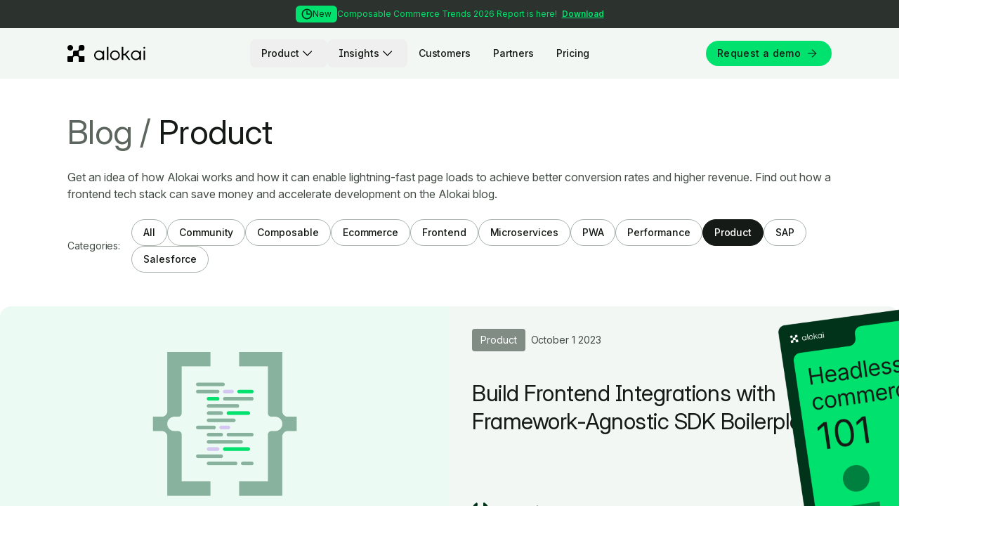

--- FILE ---
content_type: text/html;charset=utf-8
request_url: https://alokai.com/blog/category/product?page=2
body_size: 16563
content:
<!DOCTYPE html>
  <html lang="en">
    <head><link rel="stylesheet" type="text/css" href="/assets/all.page.client.4c8a44a7.css"><link rel="stylesheet" type="text/css" href="/assets/atom-one-light.2e318db1.css">
      <meta name="ahrefs-site-verification" content="bcce3aca56732698e1a0f0c49aaacc978f03bd674fbd5be0083bdeb4a319f46d">
      <meta name="google-site-verification" content="O9KVKgbH1rAETfGnRX-kfzqRQCJPHo4O6dVdknSzqO0" />
      <meta name="facebook-domain-verification" content="cj8tx30xk1zv2lv33xz9sm05pqi7pq" />   
      
      <meta name="viewport" content="width=device-width, initial-scale=1.0" />
      <meta name="robots" content="index" />

      <link rel="icon" href="/favicon.ico">
      <link rel="icon" href="/favicon.svg" type="image/svg+xml">
      <link rel="icon" type="image/png" sizes="32x32" href="/favicon-32x32.png">
      <link rel="icon" type="image/png" sizes="16x16" href="/favicon-16x16.png">
      <link href="/Favicon-32.png" rel="shortcut icon" type="image/x-icon" />
      <link href="/Webclip-256.png" rel="apple-touch-icon" />
      <link rel="apple-touch-icon" sizes="180x180" href="/apple-touch-icon.png">
      <link rel="manifest" href="/site.webmanifest">
      <meta name="msapplication-TileColor" content="#da532c">
      <meta name="theme-color" content="#ffffff">

      <link rel="preconnect" href="https://images.contentstack.io/" crossorigin>
      <link rel="dns-prefetch" href="https://images.contentstack.io/">
      <link rel="preconnect" href="https://rsms.me/">
      <link rel="stylesheet" href="https://rsms.me/inter/inter.css">
      <link rel="preconnect" href="https://fonts.googleapis.com">
      <link rel="preconnect" href="https://fonts.gstatic.com" crossorigin>
      <link href="https://fonts.googleapis.com/css2?family=Source+Code+Pro:ital@0;1&display=swap" rel="stylesheet">
      <meta name="description" content="Alokai blog is for businesses that want to provide a differentiating customer experience. Read about Alokai products that can accelerate eCommerce." />
      <meta property="og:image" content="https://images.contentstack.io/v3/assets/blt189c1df68c6b48d7/bltf4ea8419f985028f/62a074ab44e495573d55fa52/Homepage_Final.png" />
      <meta property="og:title" content="Articles About Alokai Products | Alokai" />
      <meta property="og:description" content="Alokai blog is for businesses that want to provide a differentiating customer experience. Read about Alokai products that can accelerate eCommerce." />
      <meta property="og:url" content="https://alokai.com/blog/category/product?page=2" />
      <meta property="og:type" content="website" />
      <link rel="canonical" href="https://alokai.com/blog/category/product?page=2">
      <title>Articles About Alokai Products | Alokai</title>

      
      <!-- Google Tag Manager -->
      <script type="text/javascript">(function(w,d,s,l,i){w[l]=w[l]||[];w[l].push({'gtm.start':
      new Date().getTime(),event:'gtm.js'});var f=d.getElementsByTagName(s)[0],
      j=d.createElement(s),dl=l!='dataLayer'?'&l='+l:'';j.async=true;j.src=
      'https://www.googletagmanager.com/gtm.js?id='+i+dl;f.parentNode.insertBefore(j,f);
      })(window,document,'script','dataLayer','GTM-5GFBL77');</script>
      <!-- End Google Tag Manager -->

      <!-- Start of HubSpot Embed Code -->
      <script type="text/javascript" id="hs-script-loader" async defer src="//js.hs-scripts.com/8443671.js"></script>
      <!-- End of HubSpot Embed Code -->
      
      <!-- Lottie -->
      <script src="https://unpkg.com/@lottiefiles/lottie-player@latest/dist/lottie-player.js"></script>
      <!-- End of Lottie -->
      <meta charset="UTF-8" />
      
    </head>
    <body>
      <noscript><iframe src="https://www.googletagmanager.com/ns.html?id=GTM-5GFBL77" height="0" width="0" style="display:none;visibility:hidden"></iframe></noscript>
      <!-- End Google Tag Manager (noscript) -->
      <div class="overlaycookieyes hide"></div>
      <div id="app"><!--[--><!--[--><header class="bg-neutral-100 header-navigation-component relative w-full z-20 sticky top-0 transition-colors duration-200"><div class="relative bg-neutral-700 z-20"><a href="/resources/composable-trends-report" class="block py-[15px] px-6 lg:py-2" title="Download" data-analytics-type="Click" data-analytics-label="Promo bar"><div class="flex flex-col gap-[9px] justify-center items-center lg:flex-row font-inter text-xs leading-5"><span class="inline-flex items-center gap-1 rounded-md bg-green-base px-2 py-1 leading-4 font-normal text-green-darker align-middle"><img src="https://images.contentstack.io/v3/assets/bltb1a38d5d52a9d1a1/bltcf567937c181e212/693fcaa6fdc67a024e80eedb/clock.svg?auto=webp&amp;width=32" alt="clock.svg" class="w-4 h-4 object-contain" width="16" height="16"><span>New</span></span><p class="text-green-base text-center lg:text-left"><span class="font-normal">Composable Commerce Trends 2026 Report is here! </span><span class="ml-1 underline font-semibold">Download</span></p></div></a></div><div class="flex justify-between items-center px-6 py-4 md:px-12 lg:px-8 xl:px-24 2xl:max-w-screen-2xl mx-auto"><div class="flex justify-start items-center"><a href="/" class=""><img class="lg:flex h-5 lg:h-6 w-auto transition-[filter] duration-200 brightness-0" src="https://images.contentstack.io/v3/assets/bltb1a38d5d52a9d1a1/blt6b0eef9a836b2111/65e73d0688f13c654f54e659/alokai-logo-header-desktop.svg?auto=webp&amp;height=40" alt="alokai-logo-header-desktop.svg" height="28" width="128"></a></div><ul class="hidden lg:flex items-center"><!--[--><li><div><div class="inline-block text-left" data-nav-item><div class="relative"><button data-analytics-type="Click" data-analytics-label="Product" class="text-neutral-900 inline-flex justify-center items-center gap-2 px-4 py-2 text-sm leading-5 font-medium tracking-[-0.105px] rounded-lg font-inter transition-colors duration-200">Product <img class="brightness-0 w-6 h-6 transition-[transform,filter] duration-500" src="/assets/nav-arrow-down.1ed98d38.svg" width="24" height="24" alt="arrow down icon"></button></div><!----></div></div></li><li><div><div class="inline-block text-left" data-nav-item><div class="relative"><button data-analytics-type="Click" data-analytics-label="Insights" class="text-neutral-900 inline-flex justify-center items-center gap-2 px-4 py-2 text-sm leading-5 font-medium tracking-[-0.105px] rounded-lg font-inter transition-colors duration-200">Insights <img class="brightness-0 w-6 h-6 transition-[transform,filter] duration-500" src="/assets/nav-arrow-down.1ed98d38.svg" width="24" height="24" alt="arrow down icon"></button></div><!----></div></div></li><li><div><div class="relative"><a href="/case-studies" class="inline-flex justify-center px-4 py-2 text-sm leading-5 font-medium tracking-[-0.105px] rounded-lg font-inter transition-colors duration-200 hover:bg-neutral-700 hover:text-white text-neutral-900" data-analytics-type="Click" data-analytics-label="Nav Customers">Customers</a></div></div></li><li><div><div class="relative"><a href="/partners" class="inline-flex justify-center px-4 py-2 text-sm leading-5 font-medium tracking-[-0.105px] rounded-lg font-inter transition-colors duration-200 hover:bg-neutral-700 hover:text-white text-neutral-900" data-analytics-type="Click" data-analytics-label="Nav Partners">Partners</a></div></div></li><li><div><div class="relative"><a href="/pricing" class="inline-flex justify-center px-4 py-2 text-sm leading-5 font-medium tracking-[-0.105px] rounded-lg font-inter transition-colors duration-200 hover:bg-neutral-700 hover:text-white text-neutral-900" data-analytics-type="Click" data-analytics-label="Nav Pricing">Pricing</a></div></div></li><!--]--></ul><div class="hidden lg:flex gap-[20px]"><div class="hidden lg:flex items-center justify-end"><a href="/request-demo" class="font-inter rounded-full focus:ring-4 focus:ring-offset-0 focus:ring-offset focus:ring-opacity-40 text-neutral-900 bg-green-base stroke-neutral-900 border-none hover:bg-green-dark hover:stroke-white hover:text-white focus:text-neutral-900 focus:bg-green-base focus:stroke-neutral-900 focus:ring-green-base focus:outline-2 text-sm leading-5 tracking-[-0.105px] py-1.5 px-4 button-transition w-fit flex items-center justify-center tracking-wide font-medium whitespace-nowrap duration-300 [&amp;&gt;span]:ml-1 [&amp;&gt;span]:mr-0" title="Request a demo" data-analytics-type="Click" data-analytics-label="Nav request demo" target="_self"><!--[--><!----> Request a demo <span class="mx-2 p-1.5 w-6 h-6"><svg width="12.5" height="12" viewBox="0 0 15 14" fill="none" xmlns="http://www.w3.org/2000/svg"><path d="M1 7H13.5M13.5 7L7.5 1M13.5 7L7.5 13" stroke="currentColor" stroke-width="1.25" stroke-linecap="square"></path></svg></span><!--]--></a></div></div><div class="flex lg:hidden"><button class="text-neutral-900 flex justify-center items-center"><svg width="28" height="28" viewBox="0 0 28 13" fill="none" xmlns="http://www.w3.org/2000/svg"><path d="M0 0.75H28" stroke="currentColor" stroke-width="1.5" stroke-linecap="round"></path><path d="M0 6.5H28" stroke="currentColor" stroke-width="1.5" stroke-linecap="round"></path><path d="M0 12.25H28" stroke="currentColor" stroke-width="1.5" stroke-linecap="round"></path></svg></button></div></div></header><!----><!----><!--]--><!--[--><main class=""><!--[--><!----><!--[--><div class="blog-p-hero p-6 md:p-12 lg:px-8 xl:pt-12 xl:px-24 xl:pb-12 2xl:max-w-screen-2xl mx-auto"><div class="blog-p-hero_container font-inter mx-auto"><!----><h1 class="text-heading-small text-neutral-900 inline-block mb-2 md:mb-6 md:text-heading-large lg:font-inter-display lg:text-display-medium"><span class="text-neutral-500">Blog /</span> Product</h1><!----><div class="text-paragraph-small text-neutral-600 mb-6 lg:text-paragraph-medium"><p>Get an idea of how Alokai works and how it can enable lightning-fast page loads to achieve better conversion rates and higher revenue. Find out how a frontend tech stack can save money and accelerate development on the Alokai blog.</p></div><div class="alokai-blog-tabs__labels overflow-x-auto xl:flex xl:items-center"><span class="font-inter mb-4 block text-paragraph-small text-neutral-600 xl:pr-4 xl:inline xl:mb-0">Categories: </span><div class="cat-wrapper flex flex-row items-center justify-start gap-2 flex-wrap"><div><a href="/blog" class="whitespace-nowrap block cursor-pointer font-inter text-label-small text-neutral-900 rounded-full border border-neutral-300 [&amp;.active]:text-white [&amp;.active]:bg-neutral-900 [&amp;.active]:border-neutral-900 hover:bg-neutral-900 hover:text-white hover:border-neutral-900 px-4 py-2 transition duration-500">All</a></div><!--[--><div><a href="/blog/category/community" class="whitespace-nowrap block cursor-pointer font-inter text-label-small text-neutral-900 rounded-full border border-neutral-300 [&amp;.active]:text-white [&amp;.active]:bg-neutral-900 [&amp;.active]:border-neutral-900 hover:bg-neutral-900 hover:text-white hover:border-neutral-900 px-4 py-2 transition duration-500">Community</a></div><div><a href="/blog/category/headless-commerce" class="whitespace-nowrap block cursor-pointer font-inter text-label-small text-neutral-900 rounded-full border border-neutral-300 [&amp;.active]:text-white [&amp;.active]:bg-neutral-900 [&amp;.active]:border-neutral-900 hover:bg-neutral-900 hover:text-white hover:border-neutral-900 px-4 py-2 transition duration-500">Composable</a></div><div><a href="/blog/category/ecommerce" class="whitespace-nowrap block cursor-pointer font-inter text-label-small text-neutral-900 rounded-full border border-neutral-300 [&amp;.active]:text-white [&amp;.active]:bg-neutral-900 [&amp;.active]:border-neutral-900 hover:bg-neutral-900 hover:text-white hover:border-neutral-900 px-4 py-2 transition duration-500">Ecommerce</a></div><div><a href="/blog/category/frontend" class="whitespace-nowrap block cursor-pointer font-inter text-label-small text-neutral-900 rounded-full border border-neutral-300 [&amp;.active]:text-white [&amp;.active]:bg-neutral-900 [&amp;.active]:border-neutral-900 hover:bg-neutral-900 hover:text-white hover:border-neutral-900 px-4 py-2 transition duration-500">Frontend</a></div><div><a href="/blog/category/microservices" class="whitespace-nowrap block cursor-pointer font-inter text-label-small text-neutral-900 rounded-full border border-neutral-300 [&amp;.active]:text-white [&amp;.active]:bg-neutral-900 [&amp;.active]:border-neutral-900 hover:bg-neutral-900 hover:text-white hover:border-neutral-900 px-4 py-2 transition duration-500">Microservices</a></div><div><a href="/blog/category/pwa" class="whitespace-nowrap block cursor-pointer font-inter text-label-small text-neutral-900 rounded-full border border-neutral-300 [&amp;.active]:text-white [&amp;.active]:bg-neutral-900 [&amp;.active]:border-neutral-900 hover:bg-neutral-900 hover:text-white hover:border-neutral-900 px-4 py-2 transition duration-500">PWA</a></div><div><a href="/blog/category/performance" class="whitespace-nowrap block cursor-pointer font-inter text-label-small text-neutral-900 rounded-full border border-neutral-300 [&amp;.active]:text-white [&amp;.active]:bg-neutral-900 [&amp;.active]:border-neutral-900 hover:bg-neutral-900 hover:text-white hover:border-neutral-900 px-4 py-2 transition duration-500">Performance</a></div><div><a aria-current="page" href="/blog/category/product" class="text-white bg-neutral-900 border-neutral-900 router-link-exact-active whitespace-nowrap block cursor-pointer font-inter text-label-small text-neutral-900 rounded-full border border-neutral-300 [&amp;.active]:text-white [&amp;.active]:bg-neutral-900 [&amp;.active]:border-neutral-900 hover:bg-neutral-900 hover:text-white hover:border-neutral-900 px-4 py-2 transition duration-500">Product</a></div><div><a href="/blog/category/sap" class="whitespace-nowrap block cursor-pointer font-inter text-label-small text-neutral-900 rounded-full border border-neutral-300 [&amp;.active]:text-white [&amp;.active]:bg-neutral-900 [&amp;.active]:border-neutral-900 hover:bg-neutral-900 hover:text-white hover:border-neutral-900 px-4 py-2 transition duration-500">SAP</a></div><div><a href="/blog/category/salesforce" class="whitespace-nowrap block cursor-pointer font-inter text-label-small text-neutral-900 rounded-full border border-neutral-300 [&amp;.active]:text-white [&amp;.active]:bg-neutral-900 [&amp;.active]:border-neutral-900 hover:bg-neutral-900 hover:text-white hover:border-neutral-900 px-4 py-2 transition duration-500">Salesforce</a></div><!--]--></div></div></div></div><!--[--><div class="featured-posts bg-neutral-0"><div class="featured-posts_container max-w-screen-xl mx-auto"><a href="/blog/build-frontend-integrations-with-framework-agnostic-sdk-boilerplate" class="main-post group rounded-2xl bg-neutral-100 flex flex-col mb-8 lg:flex-row lg:mb-0" title="Build Frontend Integrations with Framework-Agnostic SDK Boilerplate | Alokai" data-analytics-type="Click" data-analytics-label="blog-card-highlighted-"><!--[--><picture class="overflow-hidden rounded-tl-2xl rounded-tr-2xl lg:rounded-bl-2xl lg:rounded-br-none lg:rounded-tr-none lg:min-w-[50%]"><source media="(min-width: 768px)" srcset="https://images.contentstack.io/v3/assets/bltb1a38d5d52a9d1a1/bltdce67e6fa5dc027a/65f177b0d3267666727e44bf/Cover_Build-Frontend-Integrations-with-Framework-Agnostic-SDK-Boilerplate.png"><source media="(min-width: 1280px)" srcset="https://images.contentstack.io/v3/assets/bltb1a38d5d52a9d1a1/bltdce67e6fa5dc027a/65f177b0d3267666727e44bf/Cover_Build-Frontend-Integrations-with-Framework-Agnostic-SDK-Boilerplate.png?auto=webp&amp;height=400"><img class="rounded-tl-2xl rounded-tr-2xl h-[200px] object-cover md:h-[312px] lg:h-full w-full transition-transform duration-700 group-hover:scale-[103%] ease-in-out lg:rounded-bl-2xl lg:rounded-tr-none lg:rounded-br-none" src="https://images.contentstack.io/v3/assets/bltb1a38d5d52a9d1a1/bltdce67e6fa5dc027a/65f177b0d3267666727e44bf/Cover_Build-Frontend-Integrations-with-Framework-Agnostic-SDK-Boilerplate.png?auto=webp&amp;height=312"></picture><div class="main-post_content bg-neutral-100 p-6 rounded-br-2xl rounded-bl-2xl flex flex-col lg:min-w-[50%] lg:rounded-tr-2xl lg:rounded-bl-none xl:p-8"><div class="badge-date flex-row lg:mb-10"><div class="badge font-inter rounded inline-block self-start bg-neutral-400 text-white px-3 py-1.5 text-paragraph-small leading-5 mr-2"><div class="flex flex-row flex-nowrap items-center gap-1"><!----><!----><span>Product</span></div></div><span class="inline font-inter text-neutral-600 text-paragraph-small">October 1 2023</span></div><h3 class="font-inter text-heading-small text-neutral-900 md:text-display-medium lg:mb-12 xl:text-display-xsmall xl:font-inter-display xl:leading-10 2xl:text-display-small 2xl:leading-[48px]">Build Frontend Integrations with Framework-Agnostic SDK Boilerplate</h3><div class="lg:mt-auto"><img src="https://images.contentstack.io/v3/assets/bltb1a38d5d52a9d1a1/blt8bc6a65f9589c3e9/66191fd7ff37645820690fbd/alokai-logo-hero-m-svg.svg" alt="Alokai" class="h-6 w-6 rounded-full inline mr-2"><span class="font-inter text-paragraph-small font-normal text-neutral-600">by <span class="font-semibold text-label-small text-neutral-900">Alokai</span> <!----> <!----></span></div></div><!--]--></a></div></div><div class="blog-grid bg-neutral-0 p-6 md:p-12 md:pb-0 xl:px-20 xl:py-16 xl:pb-0"><div class="blog-grid_container max-w-screen-xl mx-auto lg:flex lg:flex-col lg:gap-12"><div class="text-neutral-0 flex flex-col gap-6 md:grid md:auto-rows-fr md:grid-cols-2 lg:grid-cols-3 lg:gap-8"><!--[--><a href="/blog/build-frontend-integrations-with-framework-agnostic-sdk-boilerplate" class="group overflow-hidden rounded-2xl flex flex-col h-full" title="Build Frontend Integrations with Framework-Agnostic SDK Boilerplate"><picture class="overflow-hidden rounded-tl-2xl rounded-tr-2xl"><source media="(min-width: 768px)" srcset="https://images.contentstack.io/v3/assets/bltb1a38d5d52a9d1a1/bltdce67e6fa5dc027a/65f177b0d3267666727e44bf/Cover_Build-Frontend-Integrations-with-Framework-Agnostic-SDK-Boilerplate.png?auto=webp&amp;height=350"><img class="rounded-tl-2xl rounded-tr-2xl h-[200px] object-cover md:h-[215px] w-full transition-transform duration-700 group-hover:scale-[110%] ease-in-out" loading="lazy" src="https://images.contentstack.io/v3/assets/bltb1a38d5d52a9d1a1/bltdce67e6fa5dc027a/65f177b0d3267666727e44bf/Cover_Build-Frontend-Integrations-with-Framework-Agnostic-SDK-Boilerplate.png?auto=webp&amp;height=312"></picture><div class="blog-card-content flex-1 bg-neutral-100 p-6 flex flex-col md:p-8"><div class="flex flex-row gap-4 mb-4 items-center"><a aria-current="page" href="/blog/category/product" class="router-link-active router-link-exact-active"><div class="badge font-inter rounded inline-block self-start bg-neutral-400 text-white px-2 py-1 text-paragraph-xsmall leading-4"><div class="flex flex-row flex-nowrap items-center gap-1"><!----><!----><span>Product</span></div></div></a><span class="inline font-inter text-neutral-600 text-paragraph-small">October 1 2023</span></div><h3 class="font-inter mb-6 text-heading-xsmall text-neutral-900 md:text-heading-small">Build Frontend Integrations with Framework-Agnostic SDK Boilerplate</h3><div class="author_wrapper md:mt-auto"><img src="https://images.contentstack.io/v3/assets/bltb1a38d5d52a9d1a1/blt8bc6a65f9589c3e9/66191fd7ff37645820690fbd/alokai-logo-hero-m-svg.svg" alt="Alokai" class="h-6 w-6 rounded-full inline mr-2" loading="lazy"><span class="font-inter text-paragraph-small font-normal text-neutral-600">by <a href="/blog/author/alokai" class="font-semibold text-label-small text-neutral-900">Alokai</a> <!----> <!----></span></div></div></a><a href="/blog/hiring-alokai-developer" class="group overflow-hidden rounded-2xl flex flex-col h-full" title="The Ultimate Guide to Hiring a Alokai Developer"><picture class="overflow-hidden rounded-tl-2xl rounded-tr-2xl"><source media="(min-width: 768px)" srcset="https://images.contentstack.io/v3/assets/bltb1a38d5d52a9d1a1/blt1318a3d7121ba5a7/65f177b09b2cdae55b93c8b4/Cover_The-Ultimate-Guide-to-Hiring-an-Alokai-Developer.png?auto=webp&amp;height=350"><img class="rounded-tl-2xl rounded-tr-2xl h-[200px] object-cover md:h-[215px] w-full transition-transform duration-700 group-hover:scale-[110%] ease-in-out" loading="lazy" src="https://images.contentstack.io/v3/assets/bltb1a38d5d52a9d1a1/blt1318a3d7121ba5a7/65f177b09b2cdae55b93c8b4/Cover_The-Ultimate-Guide-to-Hiring-an-Alokai-Developer.png?auto=webp&amp;height=312"></picture><div class="blog-card-content flex-1 bg-neutral-100 p-6 flex flex-col md:p-8"><div class="flex flex-row gap-4 mb-4 items-center"><a aria-current="page" href="/blog/category/product" class="router-link-active router-link-exact-active"><div class="badge font-inter rounded inline-block self-start bg-neutral-400 text-white px-2 py-1 text-paragraph-xsmall leading-4"><div class="flex flex-row flex-nowrap items-center gap-1"><!----><!----><span>Product</span></div></div></a><span class="inline font-inter text-neutral-600 text-paragraph-small">October 1 2023</span></div><h3 class="font-inter mb-6 text-heading-xsmall text-neutral-900 md:text-heading-small">The Ultimate Guide to Hiring a Alokai Developer</h3><div class="author_wrapper md:mt-auto"><img src="https://images.contentstack.io/v3/assets/bltb1a38d5d52a9d1a1/blta3af42343672e1be/65d73b68010beb0c4a58724b/Untitled_design_(2).png" alt="Sergii Kirianov" class="h-6 w-6 rounded-full inline mr-2" loading="lazy"><span class="font-inter text-paragraph-small font-normal text-neutral-600">by <a href="/blog/author/sergii-kirianov" class="font-semibold text-label-small text-neutral-900">Sergii Kirianov</a> <!----> <!----></span></div></div></a><a href="/blog/a-framework-agnostic-magento-2-integration-next-step-in-ecommerce-frontend-development-" class="group overflow-hidden rounded-2xl flex flex-col h-full" title="A Framework-Agnostic Magento 2 Integration: The Next Step in eCommerce Frontend Development"><picture class="overflow-hidden rounded-tl-2xl rounded-tr-2xl"><source media="(min-width: 768px)" srcset="https://images.contentstack.io/v3/assets/bltb1a38d5d52a9d1a1/bltdd2fe2dc10e9dada/65d73d547b1b276319955fa3/Article_The_Next_Step_in_eCommerce_Frontend_Development_A_Framework-Agnostic_Magento_2_Integration_(4).png?auto=webp&amp;height=350"><img class="rounded-tl-2xl rounded-tr-2xl h-[200px] object-cover md:h-[215px] w-full transition-transform duration-700 group-hover:scale-[110%] ease-in-out" loading="lazy" src="https://images.contentstack.io/v3/assets/bltb1a38d5d52a9d1a1/bltdd2fe2dc10e9dada/65d73d547b1b276319955fa3/Article_The_Next_Step_in_eCommerce_Frontend_Development_A_Framework-Agnostic_Magento_2_Integration_(4).png?auto=webp&amp;height=312"></picture><div class="blog-card-content flex-1 bg-neutral-100 p-6 flex flex-col md:p-8"><div class="flex flex-row gap-4 mb-4 items-center"><a aria-current="page" href="/blog/category/product" class="router-link-active router-link-exact-active"><div class="badge font-inter rounded inline-block self-start bg-neutral-400 text-white px-2 py-1 text-paragraph-xsmall leading-4"><div class="flex flex-row flex-nowrap items-center gap-1"><!----><!----><span>Product</span></div></div></a><span class="inline font-inter text-neutral-600 text-paragraph-small">May 12 2023</span></div><h3 class="font-inter mb-6 text-heading-xsmall text-neutral-900 md:text-heading-small">A Framework-Agnostic Magento 2 Integration: The Next Step in eCommerce Frontend Development</h3><div class="author_wrapper md:mt-auto"><img src="https://images.contentstack.io/v3/assets/bltb1a38d5d52a9d1a1/blt8bc6a65f9589c3e9/66191fd7ff37645820690fbd/alokai-logo-hero-m-svg.svg" alt="Alokai" class="h-6 w-6 rounded-full inline mr-2" loading="lazy"><span class="font-inter text-paragraph-small font-normal text-neutral-600">by <a href="/blog/author/alokai" class="font-semibold text-label-small text-neutral-900">Alokai</a> <!----> <!----></span></div></div></a><a href="/blog/reasons-to-use-alokai-for-your-accelerator" class="group overflow-hidden rounded-2xl flex flex-col h-full" title="5 Reasons to Use Alokai as the Base for Your Ecommerce Accelerator"><picture class="overflow-hidden rounded-tl-2xl rounded-tr-2xl"><source media="(min-width: 768px)" srcset="https://images.contentstack.io/v3/assets/bltb1a38d5d52a9d1a1/bltb66e98e15645f021/65d73f113c00cfc6424a18fd/5_Reasons_to_Choose_Vue_Storefront_for_Your_Composable_SAP_Commerce_Cloud_Frontend.png?auto=webp&amp;height=350"><img class="rounded-tl-2xl rounded-tr-2xl h-[200px] object-cover md:h-[215px] w-full transition-transform duration-700 group-hover:scale-[110%] ease-in-out" loading="lazy" src="https://images.contentstack.io/v3/assets/bltb1a38d5d52a9d1a1/bltb66e98e15645f021/65d73f113c00cfc6424a18fd/5_Reasons_to_Choose_Vue_Storefront_for_Your_Composable_SAP_Commerce_Cloud_Frontend.png?auto=webp&amp;height=312"></picture><div class="blog-card-content flex-1 bg-neutral-100 p-6 flex flex-col md:p-8"><div class="flex flex-row gap-4 mb-4 items-center"><a href="/blog/category/ecommerce" class=""><div class="badge font-inter rounded inline-block self-start bg-neutral-400 text-white px-2 py-1 text-paragraph-xsmall leading-4"><div class="flex flex-row flex-nowrap items-center gap-1"><!----><!----><span>Ecommerce</span></div></div></a><span class="inline font-inter text-neutral-600 text-paragraph-small">May 11 2023</span></div><h3 class="font-inter mb-6 text-heading-xsmall text-neutral-900 md:text-heading-small">5 Reasons to Use Alokai as the Base for Your Ecommerce Accelerator</h3><div class="author_wrapper md:mt-auto"><img src="https://images.contentstack.io/v3/assets/bltb1a38d5d52a9d1a1/blt8bc6a65f9589c3e9/66191fd7ff37645820690fbd/alokai-logo-hero-m-svg.svg" alt="Alokai" class="h-6 w-6 rounded-full inline mr-2" loading="lazy"><span class="font-inter text-paragraph-small font-normal text-neutral-600">by <a href="/blog/author/alokai" class="font-semibold text-label-small text-neutral-900">Alokai</a> <!----> <!----></span></div></div></a><a href="/blog/alokai-steps-up-in-its-frontend-hosting-game" class="group overflow-hidden rounded-2xl flex flex-col h-full" title="Alokai steps up in its frontend hosting game"><picture class="overflow-hidden rounded-tl-2xl rounded-tr-2xl"><source media="(min-width: 768px)" srcset="https://images.contentstack.io/v3/assets/bltb1a38d5d52a9d1a1/bltda2fca3e588d9873/65d73d1edb054520bf11559f/Article_OG_Vue.js_and_performance.png?auto=webp&amp;height=350"><img class="rounded-tl-2xl rounded-tr-2xl h-[200px] object-cover md:h-[215px] w-full transition-transform duration-700 group-hover:scale-[110%] ease-in-out" loading="lazy" src="https://images.contentstack.io/v3/assets/bltb1a38d5d52a9d1a1/bltda2fca3e588d9873/65d73d1edb054520bf11559f/Article_OG_Vue.js_and_performance.png?auto=webp&amp;height=312"></picture><div class="blog-card-content flex-1 bg-neutral-100 p-6 flex flex-col md:p-8"><div class="flex flex-row gap-4 mb-4 items-center"><a aria-current="page" href="/blog/category/product" class="router-link-active router-link-exact-active"><div class="badge font-inter rounded inline-block self-start bg-neutral-400 text-white px-2 py-1 text-paragraph-xsmall leading-4"><div class="flex flex-row flex-nowrap items-center gap-1"><!----><!----><span>Product</span></div></div></a><span class="inline font-inter text-neutral-600 text-paragraph-small">April 26 2023</span></div><h3 class="font-inter mb-6 text-heading-xsmall text-neutral-900 md:text-heading-small">Alokai steps up in its frontend hosting game</h3><div class="author_wrapper md:mt-auto"><img src="https://images.contentstack.io/v3/assets/bltb1a38d5d52a9d1a1/blt8bc6a65f9589c3e9/66191fd7ff37645820690fbd/alokai-logo-hero-m-svg.svg" alt="Alokai" class="h-6 w-6 rounded-full inline mr-2" loading="lazy"><span class="font-inter text-paragraph-small font-normal text-neutral-600">by <a href="/blog/author/alokai" class="font-semibold text-label-small text-neutral-900">Alokai</a> <!----> <!----></span></div></div></a><!--]--><div class="cta-card h-full bg-green-with-shape" data-v-68f7969b><!----><span class="font-inter text-label-small leading-5 mb-2 z-10" data-v-68f7969b>Don&#39;t wait</span><h5 class="mb-4 md:text-display-xlarge font-inter-display text-display-xsmall leading-10 max-w-[90%] md:max-w-full z-10" data-v-68f7969b>Don&#39;t miss a beat!</h5><p class="font-intery text-paragraph-medium leading-6 mb-6 md:mb-auto z-10" data-v-68f7969b>Sign up for the newsletter and discover the latest and greatest news on composable commerce.</p><a href="/lpr/newsletter" class="font-inter rounded-full focus:ring-4 focus:ring-offset-0 focus:ring-offset focus:ring-opacity-40 text-neutral-900 bg-green-base stroke-neutral-900 border-none hover:bg-green-dark hover:stroke-white hover:text-white focus:text-neutral-900 focus:bg-green-base focus:stroke-neutral-900 focus:ring-green-base focus:outline-2 text-label-small py-3 px-6 button-transition w-fit flex items-center justify-center tracking-wide font-medium whitespace-nowrap duration-300 w-full z-10" title="Subscribe" data-analytics-type="Click" data-analytics-label="card-cta-Don&#39;t miss a beat!" target="false" data-v-68f7969b><!--[--><!----> Subscribe <span class="mx-2 p-1.5 w-6 h-6"><svg width="12.5" height="12" viewBox="0 0 15 14" fill="none" xmlns="http://www.w3.org/2000/svg"><path d="M1 7H13.5M13.5 7L7.5 1M13.5 7L7.5 13" stroke="currentColor" stroke-width="1.25" stroke-linecap="square"></path></svg></span><!--]--></a></div></div></div></div><div class="blog-grid bg-neutral-0 p-6 md:p-12 md:pt-6 xl:px-20 xl:py-16 xl:pt-6"><div class="blog-grid_container max-w-screen-xl pb-6 md:pb-12 xl:pb-16 mx-auto lg:flex lg:flex-col lg:gap-12"><div class="text-neutral-0 flex flex-col gap-6 md:grid md:auto-rows-fr md:grid-cols-2 lg:grid-cols-3 lg:gap-8"><!--[--><a href="/blog/getting-started-storefront-ui-2-and-nuxt-js" class="group overflow-hidden rounded-2xl flex flex-col h-full" title="Getting Started with Storefront UI 2 and Nuxt.js"><picture class="overflow-hidden rounded-tl-2xl rounded-tr-2xl"><source media="(min-width: 768px)" srcset="https://images.contentstack.io/v3/assets/bltb1a38d5d52a9d1a1/bltd1135b10282cf14c/65d73e2b5cfd57415512937a/maxresdefault_(1).jpg?auto=webp&amp;height=350"><img class="rounded-tl-2xl rounded-tr-2xl h-[200px] object-cover md:h-[215px] w-full transition-transform duration-700 group-hover:scale-[110%] ease-in-out" loading="lazy" src="https://images.contentstack.io/v3/assets/bltb1a38d5d52a9d1a1/bltd1135b10282cf14c/65d73e2b5cfd57415512937a/maxresdefault_(1).jpg?auto=webp&amp;height=312"></picture><div class="blog-card-content flex-1 bg-neutral-100 p-6 flex flex-col md:p-8"><div class="flex flex-row gap-4 mb-4 items-center"><a aria-current="page" href="/blog/category/product" class="router-link-active router-link-exact-active"><div class="badge font-inter rounded inline-block self-start bg-neutral-400 text-white px-2 py-1 text-paragraph-xsmall leading-4"><div class="flex flex-row flex-nowrap items-center gap-1"><!----><!----><span>Product</span></div></div></a><span class="inline font-inter text-neutral-600 text-paragraph-small">April 20 2023</span></div><h3 class="font-inter mb-6 text-heading-xsmall text-neutral-900 md:text-heading-small">Getting Started with Storefront UI 2 and Nuxt.js</h3><div class="author_wrapper md:mt-auto"><img src="https://images.contentstack.io/v3/assets/bltb1a38d5d52a9d1a1/blta3af42343672e1be/65d73b68010beb0c4a58724b/Untitled_design_(2).png" alt="Sergii Kirianov" class="h-6 w-6 rounded-full inline mr-2" loading="lazy"><span class="font-inter text-paragraph-small font-normal text-neutral-600">by <a href="/blog/author/sergii-kirianov" class="font-semibold text-label-small text-neutral-900">Sergii Kirianov</a> <!----> <!----></span></div></div></a><a href="/blog/create-custom-graphql-query-with-alokai-and-commercetools-integration" class="group overflow-hidden rounded-2xl flex flex-col h-full" title="How to Create and Use Custom GraphQL Query with Alokai and Commercetools Integration"><picture class="overflow-hidden rounded-tl-2xl rounded-tr-2xl"><source media="(min-width: 768px)" srcset="https://images.contentstack.io/v3/assets/bltb1a38d5d52a9d1a1/bltd6153f6162efd315/65d73e19dbbd5ba19c8c7a20/Slice_26.png?auto=webp&amp;height=350"><img class="rounded-tl-2xl rounded-tr-2xl h-[200px] object-cover md:h-[215px] w-full transition-transform duration-700 group-hover:scale-[110%] ease-in-out" loading="lazy" src="https://images.contentstack.io/v3/assets/bltb1a38d5d52a9d1a1/bltd6153f6162efd315/65d73e19dbbd5ba19c8c7a20/Slice_26.png?auto=webp&amp;height=312"></picture><div class="blog-card-content flex-1 bg-neutral-100 p-6 flex flex-col md:p-8"><div class="flex flex-row gap-4 mb-4 items-center"><a aria-current="page" href="/blog/category/product" class="router-link-active router-link-exact-active"><div class="badge font-inter rounded inline-block self-start bg-neutral-400 text-white px-2 py-1 text-paragraph-xsmall leading-4"><div class="flex flex-row flex-nowrap items-center gap-1"><!----><!----><span>Product</span></div></div></a><span class="inline font-inter text-neutral-600 text-paragraph-small">April 11 2023</span></div><h3 class="font-inter mb-6 text-heading-xsmall text-neutral-900 md:text-heading-small">How to Create and Use Custom GraphQL Query with Alokai and Commercetools Integration</h3><div class="author_wrapper md:mt-auto"><img src="https://images.contentstack.io/v3/assets/bltb1a38d5d52a9d1a1/blta3af42343672e1be/65d73b68010beb0c4a58724b/Untitled_design_(2).png" alt="Sergii Kirianov" class="h-6 w-6 rounded-full inline mr-2" loading="lazy"><span class="font-inter text-paragraph-small font-normal text-neutral-600">by <a href="/blog/author/sergii-kirianov" class="font-semibold text-label-small text-neutral-900">Sergii Kirianov</a> <!----> <!----></span></div></div></a><a href="/blog/we-are-launching-storefront-ui-2" class="group overflow-hidden rounded-2xl flex flex-col h-full" title="We’re launching Storefront UI 2 for Vue and React"><picture class="overflow-hidden rounded-tl-2xl rounded-tr-2xl"><source media="(min-width: 768px)" srcset="https://images.contentstack.io/v3/assets/bltb1a38d5d52a9d1a1/blt620dd7abcc3c62b3/65d73ddf94ead9025e22fa8e/4.png?auto=webp&amp;height=350"><img class="rounded-tl-2xl rounded-tr-2xl h-[200px] object-cover md:h-[215px] w-full transition-transform duration-700 group-hover:scale-[110%] ease-in-out" loading="lazy" src="https://images.contentstack.io/v3/assets/bltb1a38d5d52a9d1a1/blt620dd7abcc3c62b3/65d73ddf94ead9025e22fa8e/4.png?auto=webp&amp;height=312"></picture><div class="blog-card-content flex-1 bg-neutral-100 p-6 flex flex-col md:p-8"><div class="flex flex-row gap-4 mb-4 items-center"><a aria-current="page" href="/blog/category/product" class="router-link-active router-link-exact-active"><div class="badge font-inter rounded inline-block self-start bg-neutral-400 text-white px-2 py-1 text-paragraph-xsmall leading-4"><div class="flex flex-row flex-nowrap items-center gap-1"><!----><!----><span>Product</span></div></div></a><span class="inline font-inter text-neutral-600 text-paragraph-small">March 24 2023</span></div><h3 class="font-inter mb-6 text-heading-xsmall text-neutral-900 md:text-heading-small">We’re launching Storefront UI 2 for Vue and React</h3><div class="author_wrapper md:mt-auto"><img src="https://images.contentstack.io/v3/assets/bltb1a38d5d52a9d1a1/blt04adc75ccdbf746e/65d739a7e3f6650ee1c364b2/Portret-FRA.jpg" alt="Filip Rakowski" class="h-6 w-6 rounded-full inline mr-2" loading="lazy"><span class="font-inter text-paragraph-small font-normal text-neutral-600">by <a href="/blog/author/filip-rakowski" class="font-semibold text-label-small text-neutral-900">Filip Rakowski</a> <!----> <!----></span></div></div></a><a href="/blog/alokai-and-magento-2-instance-running-locally-in-minutes-with-the-new-cli-tool" class="group overflow-hidden rounded-2xl flex flex-col h-full" title="Alokai and Magento 2 Instance Running Locally in Minutes with the New CLI Tool"><picture class="overflow-hidden rounded-tl-2xl rounded-tr-2xl"><source media="(min-width: 768px)" srcset="https://images.contentstack.io/v3/assets/bltb1a38d5d52a9d1a1/blt49f8a7e5ea31e5d2/65d73d6a2255e6ddbdf5b7d7/OG.png?auto=webp&amp;height=350"><img class="rounded-tl-2xl rounded-tr-2xl h-[200px] object-cover md:h-[215px] w-full transition-transform duration-700 group-hover:scale-[110%] ease-in-out" loading="lazy" src="https://images.contentstack.io/v3/assets/bltb1a38d5d52a9d1a1/blt49f8a7e5ea31e5d2/65d73d6a2255e6ddbdf5b7d7/OG.png?auto=webp&amp;height=312"></picture><div class="blog-card-content flex-1 bg-neutral-100 p-6 flex flex-col md:p-8"><div class="flex flex-row gap-4 mb-4 items-center"><a aria-current="page" href="/blog/category/product" class="router-link-active router-link-exact-active"><div class="badge font-inter rounded inline-block self-start bg-neutral-400 text-white px-2 py-1 text-paragraph-xsmall leading-4"><div class="flex flex-row flex-nowrap items-center gap-1"><!----><!----><span>Product</span></div></div></a><span class="inline font-inter text-neutral-600 text-paragraph-small">March 22 2023</span></div><h3 class="font-inter mb-6 text-heading-xsmall text-neutral-900 md:text-heading-small">Alokai and Magento 2 Instance Running Locally in Minutes with the New CLI Tool</h3><div class="author_wrapper md:mt-auto"><img src="https://images.contentstack.io/v3/assets/bltb1a38d5d52a9d1a1/blta3af42343672e1be/65d73b68010beb0c4a58724b/Untitled_design_(2).png" alt="Sergii Kirianov" class="h-6 w-6 rounded-full inline mr-2" loading="lazy"><span class="font-inter text-paragraph-small font-normal text-neutral-600">by <a href="/blog/author/sergii-kirianov" class="font-semibold text-label-small text-neutral-900">Sergii Kirianov</a> <!----> <!----></span></div></div></a><a href="/blog/step-by-step-guide-deploying-alokai-on-digitalocean" class="group overflow-hidden rounded-2xl flex flex-col h-full" title="A Step-by-Step Guide to Deploying Alokai Application on the DigitalOcean App Platform"><picture class="overflow-hidden rounded-tl-2xl rounded-tr-2xl"><source media="(min-width: 768px)" srcset="https://images.contentstack.io/v3/assets/bltb1a38d5d52a9d1a1/blt391fdf81570afa5c/65d73b606f8548216767df20/VSF_DO-cover-image-notext.png?auto=webp&amp;height=350"><img class="rounded-tl-2xl rounded-tr-2xl h-[200px] object-cover md:h-[215px] w-full transition-transform duration-700 group-hover:scale-[110%] ease-in-out" loading="lazy" src="https://images.contentstack.io/v3/assets/bltb1a38d5d52a9d1a1/blt391fdf81570afa5c/65d73b606f8548216767df20/VSF_DO-cover-image-notext.png?auto=webp&amp;height=312"></picture><div class="blog-card-content flex-1 bg-neutral-100 p-6 flex flex-col md:p-8"><div class="flex flex-row gap-4 mb-4 items-center"><a aria-current="page" href="/blog/category/product" class="router-link-active router-link-exact-active"><div class="badge font-inter rounded inline-block self-start bg-neutral-400 text-white px-2 py-1 text-paragraph-xsmall leading-4"><div class="flex flex-row flex-nowrap items-center gap-1"><!----><!----><span>Product</span></div></div></a><span class="inline font-inter text-neutral-600 text-paragraph-small">February 15 2023</span></div><h3 class="font-inter mb-6 text-heading-xsmall text-neutral-900 md:text-heading-small">A Step-by-Step Guide to Deploying Alokai Application on the DigitalOcean App Platform</h3><div class="author_wrapper md:mt-auto"><img src="https://images.contentstack.io/v3/assets/bltb1a38d5d52a9d1a1/blta3af42343672e1be/65d73b68010beb0c4a58724b/Untitled_design_(2).png" alt="Sergii Kirianov" class="h-6 w-6 rounded-full inline mr-2" loading="lazy"><span class="font-inter text-paragraph-small font-normal text-neutral-600">by <a href="/blog/author/sergii-kirianov" class="font-semibold text-label-small text-neutral-900">Sergii Kirianov</a> <!----> <!----></span></div></div></a><!--]--><div class="cta-card h-full bg-mint-with-shape" data-v-68f7969b><img src="https://images.contentstack.io/v3/assets/bltb1a38d5d52a9d1a1/bltf6715e4fdf71ffdd/66ec376f790a3de3f7dd72fd/headless-commerce-101-cta.png" alt="Headless commerce 101" class="absolute w-[50%] max-w-[300px] -bottom-[130%] -right-[15%] md:-bottom-[7%] md:-right-[10%] lg:w-[60%] z-0 lg:min-w-[210px] lg:-bottom-[15%]" data-v-68f7969b><span class="font-inter text-label-small leading-5 mb-2 z-10" data-v-68f7969b>Everything you need to know about headless approach to ecommerce</span><h5 class="mb-6 md:mb-auto md:text-display-medium font-inter-display text-display-xsmall leading-10 max-w-[90%] md:max-w-full z-10" data-v-68f7969b>Headless commerce 101</h5><!----><a href="/resources/headless-commerce-101" class="font-inter rounded-full focus:ring-4 focus:ring-offset-0 focus:ring-offset focus:ring-opacity-40 text-neutral-900 stroke-neutral-900 bg-white border-none hover:bg-neutral-200 focus:bg-white focus:outline-2 focus:ring-white text-label-small py-3 px-6 button-transition w-fit flex items-center justify-center tracking-wide font-medium whitespace-nowrap duration-300 w-full z-10" title="Download now" data-analytics-type="Click" data-analytics-label="card-cta-Headless commerce 101" target="false" data-v-68f7969b><!--[--><!----> Download now <span class="mx-2 p-1.5 w-6 h-6"><svg width="12.5" height="12" viewBox="0 0 15 14" fill="none" xmlns="http://www.w3.org/2000/svg"><path d="M1 7H13.5M13.5 7L7.5 1M13.5 7L7.5 13" stroke="currentColor" stroke-width="1.25" stroke-linecap="square"></path></svg></span><!--]--></a></div></div></div><nav class="px-4 flex items-center justify-center mt-9"><div class="flex"><a aria-current="page" href="/blog/category/product" class="router-link-active router-link-exact-active flex h-[32px] w-[32px] justify-center items-center mr-3"><svg width="8" height="14" viewBox="0 0 8 14" fill="none" xmlns="http://www.w3.org/2000/svg"><path d="M7 1L1 7L7 13" stroke="#818C85" stroke-width="1.25" stroke-linecap="square"></path></svg></a></div><div class="flex items-center md:-mt-px"><a href="/blog/category/product" class="router-link-active router-link-exact-active mr-[8px] flex items-center justify-center h-[32px] w-auto px-4 border rounded-lg border-neutral-300 text-neutral-900 text-label-small text-gray-900"> 1 </a><!----><!--[--><div><a aria-current="page" href="/blog/category/product?page=2" class="router-link-active router-link-exact-active mr-[8px] flex items-center justify-center h-[32px] w-auto px-4 border rounded-lg border-neutral-300 text-neutral-900 text-label-small flex items-center cursor-default justify-center h-[32px] w-auto px-4 border bg-neutral-900 rounded-lg border-neutral-900 text-white text-label-small">2</a></div><div><a href="/blog/category/product?page=3" class="router-link-active router-link-exact-active mr-[8px] flex items-center justify-center h-[32px] w-auto px-4 border rounded-lg border-neutral-300 text-neutral-900 text-label-small text-gray-900">3</a></div><div><a href="/blog/category/product?page=4" class="router-link-active router-link-exact-active mr-[8px] flex items-center justify-center h-[32px] w-auto px-4 border rounded-lg border-neutral-300 text-neutral-900 text-label-small text-gray-900">4</a></div><div><!----></div><!--]--><span class="hidden md:inline-flex border-transparent -ml-[8px] text-gray-900 border-t-2 pt-4 px-4 items-center text-sm font-medium"> ... </span><a href="/blog/category/product?page=6" class="router-link-active router-link-exact-active hidden md:flex flex items-center justify-center h-[32px] w-auto px-4 border rounded-lg border-neutral-300 text-neutral-900 text-label-small text-gray-900">6</a></div><div class="flex justify-end"><a aria-current="page" href="/blog/category/product?page=3" class="router-link-active router-link-exact-active flex h-[32px] w-[32px] justify-center items-center ml-3"><svg width="8" height="14" viewBox="0 0 8 14" fill="none" xmlns="http://www.w3.org/2000/svg"><path d="M1 1L7 7L1 13" stroke="#434D46" stroke-width="1.25" stroke-linecap="square"></path></svg></a></div></nav></div><!--]--><!--]--><!----><!--[--><!--]--><!--]--></main><!--]--><footer><div aria-labelledby="footer" class="bg-white footer"><div><div class="flex flex-col-reverse md:flex-row relative md:bg-neutral-900 md:rounded-t-3xl md:mt-6"><div class="flex sm:flex-row lg:flex-col lg:justify-between p-8 sm:p-0 bg-footer md:rounded-t-3xl md:rounded-tl-[24px] md:rounded-tr-[24px] footer-inverted-border md:before:hidden relative xl:w-full xl:min-w-[700px]"><div class="flex flex-col justify-center lg:gap-8 xl:flex-row xl:items-center xl:justify-start xl:gap-12 sm:p-7 lg:py-8 lg:px-16 xl:py-12 xl:px-24 2xl:justify-end"><img class="max-w-[165px] w-full h-auto" src="https://images.contentstack.io/v3/assets/bltb1a38d5d52a9d1a1/blt847d04e30da9e1dc/65dc9501f86c24118b8df9d8/alokai-logo.svg?auto=webp&amp;height=24" alt="Alokai logo" loading="lazy"><span class="text-neutral-300 font-inter text-paragraph-small mt-6 max-w-72 sm:hidden md:max-w-full md:block md:min-w-[344px] lg:max-w-full lg:min-w-80 lg:mt-0 xl:min-w-min xl:flex-1 2xl:max-w-[330px]">Alokai (former Vue Storefront) is a comprehensive Frontend as a Service solution for composable commerce</span></div><div class="relative hidden sm:block md:hidden bg-white p-7 rounded-bl-3xl"><div class="footer-inverted-border-left"><span class="text-neutral-600 font-inter text-paragraph-small">Alokai (former Vue Storefront) is a comprehensive Frontend as a Service solution for composable commerce</span></div></div></div><div class="rounded-bl-3xl p-8 bg-white relative md:w-full lg:flex lg:justify-end lg:pr-24 lg:items-center 2xl:justify-start"><div class="hidden md:block footer-inverted-border-left"></div><div class="grid grid-cols-2 gap-y-4 gap-x-8 lg:gap-x-12 sm:flex sm:flex-row md:grid md:grid-cols-2 lg:flex lg:flex-row justify-center items-center 2xl:min-w-[668px] 2xl:flex 2xl:gap-12 2xl:justify-end"><!--[--><div><div class="flex justify-center items-center"><img src="https://images.contentstack.io/v3/assets/bltb1a38d5d52a9d1a1/bltbc07f91c04b9f037/65d73d473e1a1cf79c992411/capterra-footer-ss3.svg" alt="capterra-footer-ss3.svg" class="max-h-11 w-full max-w-32 object-contain"></div><div class="flex justify-center items-center"><!----><div class="flex justify-center items-center mx-[2.6px]"><!----></div></div></div><div><div class="flex justify-center items-center"><img src="https://images.contentstack.io/v3/assets/bltb1a38d5d52a9d1a1/blta7db9aaa4f89e77c/65d73ed0e771e1764eda1a56/g2-rating.svg" alt="g2-rating.svg" class="max-h-11 w-full max-w-32 object-contain"></div><div class="flex justify-center items-center"><!----><div class="flex justify-center items-center mx-[2.6px]"><!----></div></div></div><div><div class="flex justify-center items-center"><img src="https://images.contentstack.io/v3/assets/bltb1a38d5d52a9d1a1/blt98ad22d1b161d390/65d73f958d0cff683d443701/iso.jpeg" alt="iso.jpeg" class="max-h-11 w-full max-w-32 object-contain"></div><div class="flex justify-center items-center"><!----><div class="flex justify-center items-center mx-[2.6px]"><!----></div></div></div><!--]--></div></div></div><div class="py-8 px-4 sm:px-6 sm:py-12 bg-footer lg:flex lg:flex-row lg:px-16 lg:py-24 lg:justify-between xl:flex-col xl:gap-24"><div class="lg:flex lg:flex-row-reverse flex-nowrap justify-center items-start lg:justify-end lg:items-stretch lg:w-full xl:max-w-[1344px] xl:mx-auto"><div class="sm:grid sm:grid-cols-3 sm:gap-x-auto sm:gap-y-16 lg:gap-y-24 lg:w-full xl:grid-cols-6"><!--[--><div class="flex flex-col"><div class="sm:hidden"><button class="flex flex-row flex-nowrap justify-between items-center text-lg leading-7 font-medium mb-4"><span class="text-white font-inter text-label-small mr-1">Product</span><img src="/assets/arrow-down-white.f0e0284b.svg" alt="arrow-right" class="transform duration-300 ease-in-out"></button><div class="mb-6" style="display:none;"><!--[--><div class="mb-4"><a href="/product/composable-storefront" class="text-paragraph-small font-inter hover:text-green-base focus:text-green-base text-neutral-300" title="Alokai Storefront"><!--[-->Alokai Storefront<!--]--></a><!----></div><div class="mb-4"><a href="/product/storefront-ui" class="text-paragraph-small font-inter hover:text-green-base focus:text-green-base text-neutral-300" title="Storefront UI"><!--[-->Storefront UI<!--]--></a><!----></div><div class="mb-4"><a href="/product/connect" class="text-paragraph-small font-inter hover:text-green-base focus:text-green-base text-neutral-300" title="Alokai Connect"><!--[-->Alokai Connect<!--]--></a><!----></div><div class="mb-4"><a href="/product/compass" class="text-paragraph-small font-inter hover:text-green-base focus:text-green-base text-neutral-300" title="Alokai Compass"><!--[-->Alokai Compass<!--]--></a><!----></div><div class="mb-4"><a href="/product/cloud" class="text-paragraph-small font-inter hover:text-green-base focus:text-green-base text-neutral-300" title="Alokai Cloud"><!--[-->Alokai Cloud<!--]--></a><!----></div><div class="mb-4"><a href="/product/console" class="text-paragraph-small font-inter hover:text-green-base focus:text-green-base text-neutral-300" title="Alokai Console"><!--[-->Alokai Console<!--]--></a><!----></div><div class=""><a href="/product/commerce-intelligence" class="text-paragraph-small font-inter hover:text-green-base focus:text-green-base text-neutral-300" title="Commerce Intelligence"><!--[-->Commerce Intelligence<!--]--></a><!----></div><!--]--></div></div><div class="hidden sm:block"><span class="text-label-small block font-inter text-white mb-6">Product</span><!--[--><div class="mb-4"><a href="/product/composable-storefront" class="text-paragraph-small font-inter hover:text-green-base focus:text-green-base text-neutral-300" title="Alokai Storefront"><!--[-->Alokai Storefront<!--]--></a><!----></div><div class="mb-4"><a href="/product/storefront-ui" class="text-paragraph-small font-inter hover:text-green-base focus:text-green-base text-neutral-300" title="Storefront UI"><!--[-->Storefront UI<!--]--></a><!----></div><div class="mb-4"><a href="/product/connect" class="text-paragraph-small font-inter hover:text-green-base focus:text-green-base text-neutral-300" title="Alokai Connect"><!--[-->Alokai Connect<!--]--></a><!----></div><div class="mb-4"><a href="/product/compass" class="text-paragraph-small font-inter hover:text-green-base focus:text-green-base text-neutral-300" title="Alokai Compass"><!--[-->Alokai Compass<!--]--></a><!----></div><div class="mb-4"><a href="/product/cloud" class="text-paragraph-small font-inter hover:text-green-base focus:text-green-base text-neutral-300" title="Alokai Cloud"><!--[-->Alokai Cloud<!--]--></a><!----></div><div class="mb-4"><a href="/product/console" class="text-paragraph-small font-inter hover:text-green-base focus:text-green-base text-neutral-300" title="Alokai Console"><!--[-->Alokai Console<!--]--></a><!----></div><div class=""><a href="/product/commerce-intelligence" class="text-paragraph-small font-inter hover:text-green-base focus:text-green-base text-neutral-300" title="Commerce Intelligence"><!--[-->Commerce Intelligence<!--]--></a><!----></div><!--]--></div></div><div class="flex flex-col"><div class="sm:hidden"><button class="flex flex-row flex-nowrap justify-between items-center text-lg leading-7 font-medium mb-4"><span class="text-white font-inter text-label-small mr-1">Featured integrations</span><img src="/assets/arrow-down-white.f0e0284b.svg" alt="arrow-right" class="transform duration-300 ease-in-out"></button><div class="mb-6" style="display:none;"><!--[--><div class="mb-4"><a href="/sap-commerce-cloud" class="text-paragraph-small font-inter hover:text-green-base focus:text-green-base text-neutral-300" title="SAP Commerce Cloud"><!--[-->SAP Commerce Cloud<!--]--></a><!----></div><div class="mb-4"><a href="/commercetools" class="text-paragraph-small font-inter hover:text-green-base focus:text-green-base text-neutral-300" title="commercetools"><!--[-->commercetools<!--]--></a><!----></div><div class="mb-4"><a href="/bigcommerce" class="text-paragraph-small font-inter hover:text-green-base focus:text-green-base text-neutral-300" title="BigCommerce"><!--[-->BigCommerce<!--]--></a><!----></div><div class="mb-4"><a href="/contentful-frontend" class="text-paragraph-small font-inter hover:text-green-base focus:text-green-base text-neutral-300" title="Contentful"><!--[-->Contentful<!--]--></a><!----></div><div class=""><a href="/pwa-for-magento" class="text-paragraph-small font-inter hover:text-green-base focus:text-green-base text-neutral-300" title="Magento"><!--[-->Magento<!--]--></a><!----></div><!--]--></div></div><div class="hidden sm:block"><span class="text-label-small block font-inter text-white mb-6">Featured integrations</span><!--[--><div class="mb-4"><a href="/sap-commerce-cloud" class="text-paragraph-small font-inter hover:text-green-base focus:text-green-base text-neutral-300" title="SAP Commerce Cloud"><!--[-->SAP Commerce Cloud<!--]--></a><!----></div><div class="mb-4"><a href="/commercetools" class="text-paragraph-small font-inter hover:text-green-base focus:text-green-base text-neutral-300" title="commercetools"><!--[-->commercetools<!--]--></a><!----></div><div class="mb-4"><a href="/bigcommerce" class="text-paragraph-small font-inter hover:text-green-base focus:text-green-base text-neutral-300" title="BigCommerce"><!--[-->BigCommerce<!--]--></a><!----></div><div class="mb-4"><a href="/contentful-frontend" class="text-paragraph-small font-inter hover:text-green-base focus:text-green-base text-neutral-300" title="Contentful"><!--[-->Contentful<!--]--></a><!----></div><div class=""><a href="/pwa-for-magento" class="text-paragraph-small font-inter hover:text-green-base focus:text-green-base text-neutral-300" title="Magento"><!--[-->Magento<!--]--></a><!----></div><!--]--></div></div><div class="flex flex-col"><div class="sm:hidden"><button class="flex flex-row flex-nowrap justify-between items-center text-lg leading-7 font-medium mb-4"><span class="text-white font-inter text-label-small mr-1">Customers</span><img src="/assets/arrow-down-white.f0e0284b.svg" alt="arrow-right" class="transform duration-300 ease-in-out"></button><div class="mb-6" style="display:none;"><!--[--><div class="mb-4"><a href="/case-studies" class="text-paragraph-small font-inter hover:text-green-base focus:text-green-base text-neutral-300" title="Success stories"><!--[-->Success stories<!--]--></a><!----></div><div class=""><a href="/live-projects" class="text-paragraph-small font-inter hover:text-green-base focus:text-green-base text-neutral-300" title="Live projects"><!--[-->Live projects<!--]--></a><!----></div><!--]--></div></div><div class="hidden sm:block"><span class="text-label-small block font-inter text-white mb-6">Customers</span><!--[--><div class="mb-4"><a href="/case-studies" class="text-paragraph-small font-inter hover:text-green-base focus:text-green-base text-neutral-300" title="Success stories"><!--[-->Success stories<!--]--></a><!----></div><div class=""><a href="/live-projects" class="text-paragraph-small font-inter hover:text-green-base focus:text-green-base text-neutral-300" title="Live projects"><!--[-->Live projects<!--]--></a><!----></div><!--]--></div></div><div class="flex flex-col"><div class="sm:hidden"><button class="flex flex-row flex-nowrap justify-between items-center text-lg leading-7 font-medium mb-4"><span class="text-white font-inter text-label-small mr-1">Partners</span><img src="/assets/arrow-down-white.f0e0284b.svg" alt="arrow-right" class="transform duration-300 ease-in-out"></button><div class="mb-6" style="display:none;"><!--[--><div class="mb-4"><a href="/partners" class="text-paragraph-small font-inter hover:text-green-base focus:text-green-base text-neutral-300" title="Become a partner"><!--[-->Become a partner<!--]--></a><!----></div><div class="mb-4"><a href="/partner-agencies" class="text-paragraph-small font-inter hover:text-green-base focus:text-green-base text-neutral-300" title="Agencies directory"><!--[-->Agencies directory<!--]--></a><!----></div><div class=""><a href="/technology-partners" class="text-paragraph-small font-inter hover:text-green-base focus:text-green-base text-neutral-300" title="Technology partners"><!--[-->Technology partners<!--]--></a><!----></div><!--]--></div></div><div class="hidden sm:block"><span class="text-label-small block font-inter text-white mb-6">Partners</span><!--[--><div class="mb-4"><a href="/partners" class="text-paragraph-small font-inter hover:text-green-base focus:text-green-base text-neutral-300" title="Become a partner"><!--[-->Become a partner<!--]--></a><!----></div><div class="mb-4"><a href="/partner-agencies" class="text-paragraph-small font-inter hover:text-green-base focus:text-green-base text-neutral-300" title="Agencies directory"><!--[-->Agencies directory<!--]--></a><!----></div><div class=""><a href="/technology-partners" class="text-paragraph-small font-inter hover:text-green-base focus:text-green-base text-neutral-300" title="Technology partners"><!--[-->Technology partners<!--]--></a><!----></div><!--]--></div></div><div class="flex flex-col"><div class="sm:hidden"><button class="flex flex-row flex-nowrap justify-between items-center text-lg leading-7 font-medium mb-4"><span class="text-white font-inter text-label-small mr-1">Resources</span><img src="/assets/arrow-down-white.f0e0284b.svg" alt="arrow-right" class="transform duration-300 ease-in-out"></button><div class="mb-6" style="display:none;"><!--[--><div class="mb-4"><a href="/resources" class="text-paragraph-small font-inter hover:text-green-base focus:text-green-base text-neutral-300" title="Guides &amp; reports"><!--[-->Guides &amp; reports<!--]--></a><!----></div><div class="mb-4"><a href="/blog" class="text-paragraph-small font-inter hover:text-green-base focus:text-green-base text-neutral-300" title="Blog"><!--[-->Blog<!--]--></a><!----></div><div class="mb-4"><a href="/blog/frontend-as-a-service" class="text-paragraph-small font-inter hover:text-green-base focus:text-green-base text-neutral-300" title="Frontend as a service"><!--[-->Frontend as a service<!--]--></a><!----></div><div class="mb-4"><a href="/blog/headless-commerce" class="text-paragraph-small font-inter hover:text-green-base focus:text-green-base text-neutral-300" title="Headless commerce"><!--[-->Headless commerce<!--]--></a><!----></div><div class="mb-4"><a href="/blog/headless-architecture" class="text-paragraph-small font-inter hover:text-green-base focus:text-green-base text-neutral-300" title="Headless architecture"><!--[-->Headless architecture<!--]--></a><!----></div><div class="mb-4"><a href="/blog/composable-commerce" class="text-paragraph-small font-inter hover:text-green-base focus:text-green-base text-neutral-300" title="Composable commerce"><!--[-->Composable commerce<!--]--></a><!----></div><div class="mb-4"><a href="/blog/microservices" class="text-paragraph-small font-inter hover:text-green-base focus:text-green-base text-neutral-300" title="Microservices"><!--[-->Microservices<!--]--></a><!----></div><div class="mb-4"><a href="/blog/category/blog/mach-architecture" class="text-paragraph-small font-inter hover:text-green-base focus:text-green-base text-neutral-300" title="MACH Architecture"><!--[-->MACH Architecture<!--]--></a><!----></div><div class=""><a href="/blog/pwa" class="text-paragraph-small font-inter hover:text-green-base focus:text-green-base text-neutral-300" title="Progressive web apps"><!--[-->Progressive web apps<!--]--></a><!----></div><!--]--></div></div><div class="hidden sm:block"><span class="text-label-small block font-inter text-white mb-6">Resources</span><!--[--><div class="mb-4"><a href="/resources" class="text-paragraph-small font-inter hover:text-green-base focus:text-green-base text-neutral-300" title="Guides &amp; reports"><!--[-->Guides &amp; reports<!--]--></a><!----></div><div class="mb-4"><a href="/blog" class="text-paragraph-small font-inter hover:text-green-base focus:text-green-base text-neutral-300" title="Blog"><!--[-->Blog<!--]--></a><!----></div><div class="mb-4"><a href="/blog/frontend-as-a-service" class="text-paragraph-small font-inter hover:text-green-base focus:text-green-base text-neutral-300" title="Frontend as a service"><!--[-->Frontend as a service<!--]--></a><!----></div><div class="mb-4"><a href="/blog/headless-commerce" class="text-paragraph-small font-inter hover:text-green-base focus:text-green-base text-neutral-300" title="Headless commerce"><!--[-->Headless commerce<!--]--></a><!----></div><div class="mb-4"><a href="/blog/headless-architecture" class="text-paragraph-small font-inter hover:text-green-base focus:text-green-base text-neutral-300" title="Headless architecture"><!--[-->Headless architecture<!--]--></a><!----></div><div class="mb-4"><a href="/blog/composable-commerce" class="text-paragraph-small font-inter hover:text-green-base focus:text-green-base text-neutral-300" title="Composable commerce"><!--[-->Composable commerce<!--]--></a><!----></div><div class="mb-4"><a href="/blog/microservices" class="text-paragraph-small font-inter hover:text-green-base focus:text-green-base text-neutral-300" title="Microservices"><!--[-->Microservices<!--]--></a><!----></div><div class="mb-4"><a href="/blog/category/blog/mach-architecture" class="text-paragraph-small font-inter hover:text-green-base focus:text-green-base text-neutral-300" title="MACH Architecture"><!--[-->MACH Architecture<!--]--></a><!----></div><div class=""><a href="/blog/pwa" class="text-paragraph-small font-inter hover:text-green-base focus:text-green-base text-neutral-300" title="Progressive web apps"><!--[-->Progressive web apps<!--]--></a><!----></div><!--]--></div></div><div class="flex flex-col"><div class="sm:hidden"><button class="flex flex-row flex-nowrap justify-between items-center text-lg leading-7 font-medium mb-4"><span class="text-white font-inter text-label-small mr-1">Company</span><img src="/assets/arrow-down-white.f0e0284b.svg" alt="arrow-right" class="transform duration-300 ease-in-out"></button><div class="mb-6" style="display:none;"><!--[--><div class="mb-4"><a href="/news" class="text-paragraph-small font-inter hover:text-green-base focus:text-green-base text-neutral-300" title="News"><!--[-->News<!--]--></a><!----></div><div class="mb-4"><a href="/about-us" class="text-paragraph-small font-inter hover:text-green-base focus:text-green-base text-neutral-300" title="About Alokai"><!--[-->About Alokai<!--]--></a><!----></div><div class="mb-4"><a href="/contact/sales" class="text-paragraph-small font-inter hover:text-green-base focus:text-green-base text-neutral-300" title="Contact us"><!--[-->Contact us<!--]--></a><!----></div><div class=""><a href="/careers" class="text-paragraph-small font-inter hover:text-green-base focus:text-green-base text-neutral-300" title="Careers"><!--[-->Careers<!--]--></a><!----></div><!--]--></div></div><div class="hidden sm:block"><span class="text-label-small block font-inter text-white mb-6">Company</span><!--[--><div class="mb-4"><a href="/news" class="text-paragraph-small font-inter hover:text-green-base focus:text-green-base text-neutral-300" title="News"><!--[-->News<!--]--></a><!----></div><div class="mb-4"><a href="/about-us" class="text-paragraph-small font-inter hover:text-green-base focus:text-green-base text-neutral-300" title="About Alokai"><!--[-->About Alokai<!--]--></a><!----></div><div class="mb-4"><a href="/contact/sales" class="text-paragraph-small font-inter hover:text-green-base focus:text-green-base text-neutral-300" title="Contact us"><!--[-->Contact us<!--]--></a><!----></div><div class=""><a href="/careers" class="text-paragraph-small font-inter hover:text-green-base focus:text-green-base text-neutral-300" title="Careers"><!--[-->Careers<!--]--></a><!----></div><!--]--></div></div><!--]--></div></div><div class="lg:max-w-56 lg:flex lg:flex-col lg:justify-between xl:flex-row xl:max-w-[1344px] xl:w-full xl:mx-auto"><div class="my-12 sm:my-16 lg:m-0"><div class="flex gap-4 justify-start"><!--[--><a href="https://www.youtube.com/@useAlokai" title="YouTube" class="text-base font-medium max-w-full text-black fill-black stroke-black group" target="_blank"><!--[--><span class="sr-only">YouTube</span><img src="https://images.contentstack.io/v3/assets/bltb1a38d5d52a9d1a1/blt39afc5f39c6794bb/65e04af4ee3a13505cc8f39f/youtube-logo-green.svg" alt="youtube-logo-green.svg" class="group-hover:hidden h-6 w-6 fill-current stroke-current" aria-hidden="true" loading="lazy" width="24" height="24"><img src="https://images.contentstack.io/v3/assets/bltb1a38d5d52a9d1a1/bltdbfdeddcc1bdf4e1/65e049662568ef71f06cbbe8/youtube-logo-hover.svg" alt="youtube-logo-hover.svg" class="h-6 w-6 fill-current stroke-current hidden group-hover:block" aria-hidden="true" loading="lazy" width="24" height="24"><!--]--></a><a href="https://twitter.com/useAlokai" title="Twitter" class="text-base font-medium max-w-full text-black fill-black stroke-black group" target="_blank"><!--[--><span class="sr-only">Twitter</span><img src="https://images.contentstack.io/v3/assets/bltb1a38d5d52a9d1a1/blte85d41fcf90304c7/65e04afb330e0087c17f6d77/x-logo-green.svg" alt="x-logo-green.svg" class="group-hover:hidden h-6 w-6 fill-current stroke-current" aria-hidden="true" loading="lazy" width="24" height="24"><img src="https://images.contentstack.io/v3/assets/bltb1a38d5d52a9d1a1/blt4017244ecc3752d6/65e0496f55b8c6d060a12b10/x-logo-hover.svg" alt="x-logo-hover.svg" class="h-6 w-6 fill-current stroke-current hidden group-hover:block" aria-hidden="true" loading="lazy" width="24" height="24"><!--]--></a><a href="https://github.com/vuestorefront" title="GitHub" class="text-base font-medium max-w-full text-black fill-black stroke-black group" target="_blank"><!--[--><span class="sr-only">GitHub</span><img src="https://images.contentstack.io/v3/assets/bltb1a38d5d52a9d1a1/blt6128df893a11df3e/65e04b0bd778b0ef71ad63d6/github-logo-green.svg" alt="github-logo-green.svg" class="group-hover:hidden h-6 w-6 fill-current stroke-current" aria-hidden="true" loading="lazy" width="24" height="24"><img src="https://images.contentstack.io/v3/assets/bltb1a38d5d52a9d1a1/bltf07d05ec0b198986/65e04982eb51e3017411611b/github-logo-hover.svg" alt="github-logo-hover.svg" class="h-6 w-6 fill-current stroke-current hidden group-hover:block" aria-hidden="true" loading="lazy" width="24" height="24"><!--]--></a><a href="https://www.linkedin.com/company/usealokai/" title="LinkedIn" class="text-base font-medium max-w-full text-black fill-black stroke-black group" target="_blank"><!--[--><span class="sr-only">LinkedIn</span><img src="https://images.contentstack.io/v3/assets/bltb1a38d5d52a9d1a1/blt39e3dd11a4706234/65e04b1411cd1df10fa1a08c/linkedin-logo-green.svg" alt="linkedin-logo-green.svg" class="group-hover:hidden h-6 w-6 fill-current stroke-current" aria-hidden="true" loading="lazy" width="24" height="24"><img src="https://images.contentstack.io/v3/assets/bltb1a38d5d52a9d1a1/bltf34124f8a124fc89/65e0498bd778b07723ad63c7/linkedin-logo-hover.svg" alt="linkedin-logo-hover.svg" class="h-6 w-6 fill-current stroke-current hidden group-hover:block" aria-hidden="true" loading="lazy" width="24" height="24"><!--]--></a><a href="https://discord.gg/vue-storefront-770285988244750366" title="Discord" class="text-base font-medium max-w-full text-black fill-black stroke-black group" target="_blank"><!--[--><span class="sr-only">Discord</span><img src="https://images.contentstack.io/v3/assets/bltb1a38d5d52a9d1a1/bltc2161bc0c8017d02/65e04b1c3b4c4f261d7ae223/discord-logo-green.svg" alt="discord-logo-green.svg" class="group-hover:hidden h-6 w-6 fill-current stroke-current" aria-hidden="true" loading="lazy" width="24" height="24"><img src="https://images.contentstack.io/v3/assets/bltb1a38d5d52a9d1a1/blta3397ddc864398cc/65e0499231aca12da17ef5ee/discord-logo-hover.svg" alt="discord-logo-hover.svg" class="h-6 w-6 fill-current stroke-current hidden group-hover:block" aria-hidden="true" loading="lazy" width="24" height="24"><!--]--></a><!--]--></div></div><div><span class="inline-block text-paragraph-small text-neutral-300 relative mb-4 sm:mr-4 xl:mr-6">© 2024 Alokai. All rights reserved.</span><div class="sm:inline-flex sm:flex-row sm:flex-wrap sm:gap-4 lg:flex-col lg:gap-0 xl:flex-row xl:flex-nowrap xl:gap-6"><!--[--><div class="mb-4"><a href="/privacy-policy" class="text-paragraph-small text-neutral-300 hover:text-green-base focus:text-green-base">Privacy Policy</a></div><div class="mb-4"><a href="/legal-directory" class="text-paragraph-small text-neutral-300 hover:text-green-base focus:text-green-base">Legal Directory</a></div><div class="mb-4"><a href="/third-party-licences-notice" class="text-paragraph-small text-neutral-300 hover:text-green-base focus:text-green-base">Third Party Licences Notice</a></div><!--]--></div></div></div></div></div></div></footer><!--]--></div>
      <style>
      .overlaycookieyes {
        background: #202622;
        opacity: .7;
        width: 100%;
        height: 100%;
        position: fixed;
        z-index: 21;
      }
      .overlaycookieyes.hide {
        display: none;
      }
      </style>
      <script>
        
      window.addEventListener('load', function() {

        var checkCookieyesInterval = setInterval(function() {
          
          if (window?.cookieyes?._ckyConsentStore?.has('action')) {

            clearInterval(checkCookieyesInterval);

            // user already accepted, no action needed
            // if (window?.cookieyes?._ckyConsentStore.get("action") === "yes") return
    
            if (window?.cookieyes?._ckyConsentStore.get("action") === "") {
              // user didn't consent
              var overlay = document.querySelector('.overlaycookieyes');
              if (overlay) {
                overlay.classList.remove('hide');
              }          
            }

          }
        }, 200);

        var checkCookieyesButtonsInterval = setInterval(function() {

          var acceptButton = document.querySelector('.cky-btn.cky-btn-accept');
          var acceptPreferences = document.querySelector('.cky-btn.cky-btn-preferences');
  
          if (acceptButton) {
            clearInterval(checkCookieyesButtonsInterval);
            acceptButton.addEventListener('click', function() {
              var overlay = document.querySelector('.overlaycookieyes'); 
              if (overlay) {
                overlay.classList.add('hide');
              }
            });
          }
  
          if (acceptPreferences) {
            clearInterval(checkCookieyesButtonsInterval);
            acceptPreferences.addEventListener('click', function() {
              var overlay = document.querySelector('.overlaycookieyes'); 
              if (overlay) {
                overlay.classList.add('hide');
              }
            });
          }
  
        }, 200);

      });
      
      </script>
    <script id="vite-plugin-ssr_pageContext" type="application/json">{"pageContext":{"_pageId":"/renderer/all","pageProps":{"notFound":false,"uid":"blt2626d6e743e98154","_version":5,"locale":"en-us","ACL":{},"_in_progress":false,"created_at":"2024-02-22T13:01:31.329Z","created_by":"bltaf63957d6bd39e9a","ctas":[{"cta":[{"_content_type_uid":"cta","uid":"bltb442f58be4647817","_version":8,"locale":"en-us","ACL":{},"_in_progress":false,"background":"mint with shape","button":{"link":{"title":"Download now","href":"/resources/headless-commerce-101"},"text":"Download now"},"created_at":"2024-09-18T00:39:25.081Z","created_by":"blta7935567f23c859a","heading":"Headless commerce 101","image":{"uid":"bltf6715e4fdf71ffdd","_version":1,"title":"headless-commerce-101-cta.png","parent_uid":"bltd17f67e0901fceb0","created_by":"blta7935567f23c859a","updated_by":"blta7935567f23c859a","created_at":"2024-09-19T14:38:39.593Z","updated_at":"2024-09-19T14:38:39.593Z","content_type":"image/png","file_size":"131517","filename":"headless-commerce-101-cta.png","ACL":{},"is_dir":false,"tags":[],"publish_details":{"time":"2024-10-31T23:18:28.838Z","user":"blta7935567f23c859a","environment":"blt4a008aeca74071f0","locale":"en-us"},"url":"https://images.contentstack.io/v3/assets/bltb1a38d5d52a9d1a1/bltf6715e4fdf71ffdd/66ec376f790a3de3f7dd72fd/headless-commerce-101-cta.png"},"label":"Everything you need to know about headless approach to ecommerce","tags":[],"text":"","title":"CARD: resource - headless commerce 101","updated_at":"2024-11-04T11:06:38.106Z","updated_by":"blt17ea03565b011036","publish_details":{"time":"2024-11-04T11:06:42.269Z","user":"blt17ea03565b011036","environment":"blt4a008aeca74071f0","locale":"en-us"}}],"_metadata":{"uid":"csa1c82dddeb5061cb"}},{"cta":[{"_content_type_uid":"cta","uid":"blt32ca14ac60475e63","_version":4,"locale":"en-us","ACL":{},"_in_progress":false,"background":"green with shape","button":{"link":{"title":"Subscribe","href":"/lpr/newsletter"},"text":"Subscribe"},"created_at":"2024-09-18T00:34:49.980Z","created_by":"blta7935567f23c859a","heading":"Don't miss a beat!","image":null,"label":"Don't wait","tags":[],"text":"Sign up for the newsletter and discover the latest and greatest news on composable commerce.","title":"CARD: newsletter - don't miss a beat","updated_at":"2024-10-31T23:17:11.633Z","updated_by":"blta7935567f23c859a","publish_details":{"time":"2024-10-31T23:17:16.745Z","user":"blta7935567f23c859a","environment":"blt4a008aeca74071f0","locale":"en-us"}}],"_metadata":{"uid":"cse68c8da38758fe6d"}}],"description":"\u003cp>Get an idea of how Alokai works and how it can enable lightning-fast page loads to achieve better conversion rates and higher revenue. Find out how a frontend tech stack can save money and accelerate development on the Alokai blog.\u003c/p>","highlighted_post":[],"indexes":{"nofollow":false,"noindex":false},"layout":[{"_content_type_uid":"layout","uid":"bltda2ef67ce9b002e8","_version":10,"locale":"en-us","ACL":{},"_in_progress":false,"created_at":"2024-02-22T13:01:59.987Z","created_by":"bltaf63957d6bd39e9a","footer":[{"_content_type_uid":"footer_navigation","uid":"bltd7e0ad412f2f9114","_version":24,"locale":"en-us","ACL":{},"_in_progress":false,"copyright":"","copyright_bottom":{"links":[{"link":{"title":"Privacy Policy","href":"/privacy-policy"},"_metadata":{"uid":"cs8b468362963b8e2f"}},{"link":{"title":"Legal Directory","href":"/legal-directory"},"_metadata":{"uid":"cs49e4e410bc84880f"}},{"link":{"title":"Third Party Licences Notice","href":"/third-party-licences-notice"},"_metadata":{"uid":"csbf508a1c36b7977a"}}],"text":"© 2024 Alokai. All rights reserved."},"created_at":"2024-02-22T13:00:11.906Z","created_by":"bltaf63957d6bd39e9a","logo":{"uid":"blt847d04e30da9e1dc","_version":1,"created_by":"bltc7dd9ab4462f4a04","updated_by":"bltc7dd9ab4462f4a04","created_at":"2024-02-26T13:41:21.857Z","updated_at":"2024-02-26T13:41:21.857Z","content_type":"image/svg+xml","file_size":"3825","filename":"alokai-logo.svg","title":"alokai-logo.svg","ACL":{},"parent_uid":null,"is_dir":false,"tags":[],"publish_details":{"time":"2024-02-28T13:03:17.037Z","user":"blta7935567f23c859a","environment":"blt4a008aeca74071f0","locale":"en-us"},"url":"https://images.contentstack.io/v3/assets/bltb1a38d5d52a9d1a1/blt847d04e30da9e1dc/65dc9501f86c24118b8df9d8/alokai-logo.svg"},"navigation":[{"title":"Product","_metadata":{"uid":"cs4d621b4c4adee40e"},"links":[{"link":{"title":"Alokai Storefront","href":"/product/composable-storefront"},"_metadata":{"uid":"cs6210c15f60148c20"},"labels":[]},{"link":{"title":"Storefront UI","href":"/product/storefront-ui"},"_metadata":{"uid":"cs32ceba4e2fb3d39c"},"labels":[]},{"link":{"title":"Alokai Connect","href":"/product/connect"},"_metadata":{"uid":"cscab835a350abe7d5"},"labels":[]},{"link":{"title":"Alokai Compass","href":"/product/compass"},"_metadata":{"uid":"cs5869d0458f51364d"},"labels":[]},{"link":{"title":"Alokai Cloud","href":"/product/cloud"},"_metadata":{"uid":"csb9e815bf28bd27f5"},"labels":[]},{"link":{"title":"Alokai Console","href":"/product/console"},"_metadata":{"uid":"cs92fddf05caa2669c"},"labels":[]},{"link":{"title":"Commerce Intelligence","href":"/product/commerce-intelligence"},"_metadata":{"uid":"cs0d2fc64a3de4a529"},"labels":[]}]},{"title":"Featured integrations","_metadata":{"uid":"csba224980e4e2a316"},"links":[{"link":{"title":"SAP Commerce Cloud","href":"/sap-commerce-cloud"},"_metadata":{"uid":"csef93fbcc36b67a1d"},"labels":[]},{"link":{"title":"commercetools","href":"/commercetools"},"_metadata":{"uid":"cs95f820dd862087c2"},"labels":[]},{"link":{"title":"BigCommerce","href":"/bigcommerce"},"_metadata":{"uid":"cs6f147610045433fc"},"labels":[]},{"link":{"title":"Contentful","href":"/contentful-frontend"},"_metadata":{"uid":"cs76607fefdc784f13"},"labels":[]},{"link":{"title":"Magento","href":"/pwa-for-magento"},"_metadata":{"uid":"cs9fdae3a65f6f75d4"},"labels":[]}]},{"title":"Customers","_metadata":{"uid":"cs9bd9961877cb831e"},"links":[{"link":{"title":"Success stories","href":"/case-studies"},"_metadata":{"uid":"cs101a613d3056b150"},"labels":[]},{"link":{"title":"Live projects","href":"/live-projects"},"_metadata":{"uid":"csa88d6d57066eea70"},"labels":[]}]},{"title":"Partners","_metadata":{"uid":"cs59c1742857a79a9c"},"links":[{"link":{"title":"Become a partner","href":"/partners"},"_metadata":{"uid":"cs09e5324fd7d36f80"},"labels":[]},{"link":{"title":"Agencies directory","href":"/partner-agencies"},"_metadata":{"uid":"csc9b17390c03b12ab"},"labels":[]},{"link":{"title":"Technology partners","href":"/technology-partners"},"_metadata":{"uid":"cs0e923041955945b3"},"labels":[]}]},{"title":"Resources","_metadata":{"uid":"csff9270c25444d142"},"links":[{"link":{"title":"Guides & reports","href":"/resources"},"_metadata":{"uid":"cs2e0e9d4cae99cf9a"},"labels":[]},{"link":{"title":"Blog","href":"/blog"},"_metadata":{"uid":"cs29002c236e3d6ac0"},"labels":[]},{"link":{"title":"Frontend as a service","href":"/blog/frontend-as-a-service"},"_metadata":{"uid":"cs04c917715a6dc188"},"labels":[]},{"link":{"title":"Headless commerce","href":"/blog/headless-commerce"},"_metadata":{"uid":"cs9a27d5da092887df"},"labels":[]},{"link":{"title":"Headless architecture","href":"/blog/headless-architecture"},"_metadata":{"uid":"cs77cc21695839c27e"},"labels":[]},{"link":{"title":"Composable commerce","href":"/blog/composable-commerce"},"_metadata":{"uid":"csba593525093da1e2"},"labels":[]},{"link":{"title":"Microservices","href":"/blog/microservices"},"_metadata":{"uid":"cs2877eefe51ef92a5"},"labels":[]},{"link":{"title":"MACH Architecture","href":"https://alokai.com/blog/mach-architecture"},"_metadata":{"uid":"cs10f465d45c57af1d"},"labels":[]},{"link":{"title":"Progressive web apps","href":"/blog/pwa"},"_metadata":{"uid":"csd10f3066d61c0b1b"},"labels":[]}]},{"title":"Company","_metadata":{"uid":"cs5029020f357dcf8d"},"links":[{"link":{"title":"News","href":"/news"},"_metadata":{"uid":"cs14721025df58922d"},"labels":[]},{"link":{"title":"About Alokai","href":"/about-us"},"_metadata":{"uid":"csca7eb4fd63959bb6"},"labels":[]},{"link":{"title":"Contact us","href":"/contact/sales"},"_metadata":{"uid":"cs6bbf02243ad0b267"},"labels":[]},{"link":{"title":"Careers","href":"/careers"},"_metadata":{"uid":"cs8ae43dca4c60ef78"},"labels":[]}]}],"new_label_children":"Storefront UI, SAP commerce cloud, commercetools, Contentful","newsletter":{"paragraph":"","script":"\u003cscript charset=\"utf-8\" type=\"text/javascript\" src=\"//js.hsforms.net/forms/embed/v2.js\">\u003c/script>\n\u003cscript>\n  hbspt.forms.create({\n    region: \"na1\",\n    portalId: \"8443671\",\n    formId: \"05809a26-4e66-4ba8-b69c-0a6ab2e6aa8b\"\n  });\n\u003c/script>","header":"Stay up to date with Alokai news","custom_css":".footer-form div > div > p {\n  font-size: 16px;\n  color: rgb(65 62 71 / 1);\n}\n\n.footer-form .hbspt-form fieldset.form-columns-2 {\n    display: flex;\n    flex-direction: column;\n    width: 100%;\n}\n\n.footer-form .hbspt-form fieldset.form-columns-2 > div {\nwidth: 100%;\nmargin-bottom: 12px;\n}\n\n.footer-form .hbspt-form fieldset.form-columns-2 > div label {\n    margin-bottom: 5px;\n    display: block;\n}\n\n.footer-form .hbspt-form fieldset.form-columns-2 label.hs-error-msg,\n.footer-form .hbspt-form .legal-consent-container .hs-error-msgs label {\ncolor: #E11D48;\nmargin: 4px 0 0 0;\n}\n\n.footer-form .hbspt-form .hs-error-msgs .hs-main-font-element {\ncolor: #E11D48;\nfont-size: 12px;\n}\n\n.footer-form .hbspt-form .legal-consent-container .hs-error-msgs label {\nmargin-left: 26px;}\n\n/* developer  business  */\n\n.footer-form .hbspt-form .hs-form-checkbox > label {\nwidth: 100%;\ndisplay: block;\n}\n\n.footer-form .hbspt-form .hs-form-checkbox > label input {\nwidth: 100%;\naccent-color: #03bb4e;\n}\n\n.footer-form .hbspt-form .hs-form-checkbox > label:hover {\ncursor: pointer;\nborder-radius: 4px;\n}\n\n.footer-form .hbspt-form .inputs-list.multi-container {\nmargin-bottom: 10px;\n}\n\n.footer-form .hbspt-form .inputs-list.multi-container label > span {\nmargin-left: 12px;\n}\n\n/* legal */\n.footer-form .hbspt-form .legal-consent-container .hs-form-booleancheckbox-display label:hover {\ncursor:pointer;\n}\n\n.footer-form .hbspt-form .legal-consent-container .hs-form-booleancheckbox-display p {\nfont-size: 14px;\n}\n\n.footer-form .hbspt-form .legal-consent-container .hs-form-booleancheckbox-display > span {\nmargin-left: 26px;\n}\n\n.footer-form .hbspt-form .hs-form-booleancheckbox-display input {\nmargin-top: 5px;\naccent-color: #03bb4e;\n}\n\n.footer-form .hbspt-form fieldset.form-columns-2 > div input {\nborder-radius: 6px;\nborder: 1px solid #D5D4D8;\nbackground: #FFF;\nbox-shadow: 0px 1px 2px 0px rgba(0, 0, 0, 0.10), 0px 0px 2px 0px rgba(0, 0, 0, 0.20);\npadding: 9px 13px;\nline-height: 16px;\nwidth: 100%;\ncolor: #73707B;\ncaret-color: #03bb4e;\n}\n\n.footer-form .hbspt-form fieldset.form-columns-2 > div input:focus,\n.footer-form .hbspt-form fieldset.form-columns-2 > div input:focus-visible {\noutline-width: 0;\nborder: 1px solid #73707B;\nbox-shadow: 0px 1px 2px 0px rgba(0, 0, 0, 0.20), 0px 0px 2px 0px rgba(0, 0, 0, 0.30);\n}\n\n.footer-form .hbspt-form .hs-button {\n    background-color: #03bb4e;\n    padding: 8px 12px;\n    border-radius: .375rem;\n    font-weight: 500;\n    font-size: 16px;\n    color: #fff;\n    text-transform: uppercase;\n    line-height: 18px;\n    text-align: center;\n    width: 100%;\n    margin: 10px 0 20px 0;\n}\n\n.footer-form .hbspt-form .hs-button:hover {\ncursor: pointer;\nbackground-color: rgb(22, 163, 74);\n}\n\n.footer-form .hbspt-form .hs-button:focus,\n.footer-form .hbspt-form .hs-button:focus-visible {\nbox-shadow: rbg(255, 255, 255) 0 0 0 2px, rgb(135, 93, 241) 0 0 0 4px, rgba(0,0,0,.2) 0 0 2px 0, rgba(0,0,0,.1) 0 2px 4px 0;\n}","custom_form_class":"footer-form"},"rates":[{"logo":{"_version":1,"is_dir":false,"uid":"bltbc07f91c04b9f037","ACL":{},"content_type":"image/svg+xml","created_at":"2024-02-22T12:25:43.225Z","created_by":"bltaf63957d6bd39e9a","file_size":"14504","filename":"capterra-footer-ss3.svg","parent_uid":null,"tags":[],"title":"capterra-footer-ss3.svg","updated_at":"2024-02-22T12:25:43.225Z","updated_by":"bltaf63957d6bd39e9a","publish_details":{"environment":"blt4a008aeca74071f0","locale":"en-us","time":"2024-02-22T12:52:59.516Z","user":"bltaf63957d6bd39e9a"},"url":"https://images.contentstack.io/v3/assets/bltb1a38d5d52a9d1a1/bltbc07f91c04b9f037/65d73d473e1a1cf79c992411/capterra-footer-ss3.svg"},"_metadata":{"uid":"csc4a51da23f7a0082"},"logo_link":"","icon":null},{"logo":{"_version":1,"is_dir":false,"uid":"blta7db9aaa4f89e77c","ACL":{},"content_type":"image/svg+xml","created_at":"2024-02-22T12:32:16.131Z","created_by":"bltaf63957d6bd39e9a","file_size":"3990","filename":"g2-rating.svg","parent_uid":"blt06f549862595d6db","tags":[],"title":"g2-rating.svg","updated_at":"2024-02-22T12:32:16.131Z","updated_by":"bltaf63957d6bd39e9a","publish_details":{"environment":"blt4a008aeca74071f0","locale":"en-us","time":"2024-02-22T12:55:43.587Z","user":"bltaf63957d6bd39e9a"},"url":"https://images.contentstack.io/v3/assets/bltb1a38d5d52a9d1a1/blta7db9aaa4f89e77c/65d73ed0e771e1764eda1a56/g2-rating.svg"},"_metadata":{"uid":"cs2d06a2fc4c805e5d"},"logo_link":"","icon":null},{"logo":{"_version":1,"is_dir":false,"uid":"blt98ad22d1b161d390","ACL":{},"content_type":"image/jpeg","created_at":"2024-02-22T12:35:33.112Z","created_by":"bltaf63957d6bd39e9a","file_size":"73799","filename":"iso.jpeg","parent_uid":"blt06f549862595d6db","tags":[],"title":"iso.jpeg","updated_at":"2024-02-22T12:35:33.112Z","updated_by":"bltaf63957d6bd39e9a","publish_details":{"environment":"blt4a008aeca74071f0","locale":"en-us","time":"2024-02-22T12:57:05.378Z","user":"bltaf63957d6bd39e9a"},"url":"https://images.contentstack.io/v3/assets/bltb1a38d5d52a9d1a1/blt98ad22d1b161d390/65d73f958d0cff683d443701/iso.jpeg"},"_metadata":{"uid":"csabde76b0c5cbfb2f"},"logo_link":"","icon":null}],"social_media":[{"icon":{"uid":"blt39afc5f39c6794bb","_version":1,"created_by":"bltc7dd9ab4462f4a04","updated_by":"bltc7dd9ab4462f4a04","created_at":"2024-02-29T09:14:28.197Z","updated_at":"2024-02-29T09:14:28.197Z","content_type":"image/svg+xml","file_size":"848","filename":"youtube-logo-green.svg","title":"youtube-logo-green.svg","ACL":{},"parent_uid":null,"is_dir":false,"tags":[],"publish_details":{"time":"2024-03-08T13:20:30.719Z","user":"bltc7dd9ab4462f4a04","environment":"blt4a008aeca74071f0","locale":"en-us"},"url":"https://images.contentstack.io/v3/assets/bltb1a38d5d52a9d1a1/blt39afc5f39c6794bb/65e04af4ee3a13505cc8f39f/youtube-logo-green.svg"},"_metadata":{"uid":"cs96ae7abdb5b24fe4"},"icon_hover":{"uid":"bltdbfdeddcc1bdf4e1","_version":1,"created_by":"bltc7dd9ab4462f4a04","updated_by":"bltc7dd9ab4462f4a04","created_at":"2024-02-29T09:07:50.286Z","updated_at":"2024-02-29T09:07:50.286Z","content_type":"image/svg+xml","file_size":"843","filename":"youtube-logo-hover.svg","title":"youtube-logo-hover.svg","ACL":{},"parent_uid":null,"is_dir":false,"tags":[],"publish_details":{"time":"2024-03-08T13:20:30.743Z","user":"bltc7dd9ab4462f4a04","environment":"blt4a008aeca74071f0","locale":"en-us"},"url":"https://images.contentstack.io/v3/assets/bltb1a38d5d52a9d1a1/bltdbfdeddcc1bdf4e1/65e049662568ef71f06cbbe8/youtube-logo-hover.svg"},"link":{"title":"YouTube","href":"https://www.youtube.com/@useAlokai"}},{"icon":{"uid":"blte85d41fcf90304c7","_version":1,"created_by":"bltc7dd9ab4462f4a04","updated_by":"bltc7dd9ab4462f4a04","created_at":"2024-02-29T09:14:35.764Z","updated_at":"2024-02-29T09:14:35.764Z","content_type":"image/svg+xml","file_size":"577","filename":"x-logo-green.svg","title":"x-logo-green.svg","ACL":{},"parent_uid":null,"is_dir":false,"tags":[],"publish_details":{"time":"2024-03-08T13:20:30.803Z","user":"bltc7dd9ab4462f4a04","environment":"blt4a008aeca74071f0","locale":"en-us"},"url":"https://images.contentstack.io/v3/assets/bltb1a38d5d52a9d1a1/blte85d41fcf90304c7/65e04afb330e0087c17f6d77/x-logo-green.svg"},"_metadata":{"uid":"cs7869ebce4aa13ca8"},"icon_hover":{"uid":"blt4017244ecc3752d6","_version":1,"created_by":"bltc7dd9ab4462f4a04","updated_by":"bltc7dd9ab4462f4a04","created_at":"2024-02-29T09:07:59.362Z","updated_at":"2024-02-29T09:07:59.362Z","content_type":"image/svg+xml","file_size":"572","filename":"x-logo-hover.svg","title":"x-logo-hover.svg","ACL":{},"parent_uid":null,"is_dir":false,"tags":[],"publish_details":{"time":"2024-03-08T13:20:30.783Z","user":"bltc7dd9ab4462f4a04","environment":"blt4a008aeca74071f0","locale":"en-us"},"url":"https://images.contentstack.io/v3/assets/bltb1a38d5d52a9d1a1/blt4017244ecc3752d6/65e0496f55b8c6d060a12b10/x-logo-hover.svg"},"link":{"title":"Twitter","href":"https://twitter.com/useAlokai"}},{"icon":{"uid":"blt6128df893a11df3e","_version":1,"created_by":"bltc7dd9ab4462f4a04","updated_by":"bltc7dd9ab4462f4a04","created_at":"2024-02-29T09:14:51.863Z","updated_at":"2024-02-29T09:14:51.863Z","content_type":"image/svg+xml","file_size":"910","filename":"github-logo-green.svg","title":"github-logo-green.svg","ACL":{},"parent_uid":null,"is_dir":false,"tags":[],"publish_details":{"time":"2024-03-08T13:20:30.699Z","user":"bltc7dd9ab4462f4a04","environment":"blt4a008aeca74071f0","locale":"en-us"},"url":"https://images.contentstack.io/v3/assets/bltb1a38d5d52a9d1a1/blt6128df893a11df3e/65e04b0bd778b0ef71ad63d6/github-logo-green.svg"},"_metadata":{"uid":"csfa44a61e7b617757"},"icon_hover":{"uid":"bltf07d05ec0b198986","_version":1,"created_by":"bltc7dd9ab4462f4a04","updated_by":"bltc7dd9ab4462f4a04","created_at":"2024-02-29T09:08:18.242Z","updated_at":"2024-02-29T09:08:18.242Z","content_type":"image/svg+xml","file_size":"905","filename":"github-logo-hover.svg","title":"github-logo-hover.svg","ACL":{},"parent_uid":null,"is_dir":false,"tags":[],"publish_details":{"time":"2024-03-08T13:20:30.731Z","user":"bltc7dd9ab4462f4a04","environment":"blt4a008aeca74071f0","locale":"en-us"},"url":"https://images.contentstack.io/v3/assets/bltb1a38d5d52a9d1a1/bltf07d05ec0b198986/65e04982eb51e3017411611b/github-logo-hover.svg"},"link":{"title":"GitHub","href":"https://github.com/vuestorefront"}},{"icon":{"uid":"blt39e3dd11a4706234","_version":1,"created_by":"bltc7dd9ab4462f4a04","updated_by":"bltc7dd9ab4462f4a04","created_at":"2024-02-29T09:15:00.554Z","updated_at":"2024-02-29T09:15:00.554Z","content_type":"image/svg+xml","file_size":"1346","filename":"linkedin-logo-green.svg","title":"linkedin-logo-green.svg","ACL":{},"parent_uid":null,"is_dir":false,"tags":[],"publish_details":{"time":"2024-03-08T13:20:30.754Z","user":"bltc7dd9ab4462f4a04","environment":"blt4a008aeca74071f0","locale":"en-us"},"url":"https://images.contentstack.io/v3/assets/bltb1a38d5d52a9d1a1/blt39e3dd11a4706234/65e04b1411cd1df10fa1a08c/linkedin-logo-green.svg"},"_metadata":{"uid":"cs038a694a0a8ee614"},"icon_hover":{"uid":"bltf34124f8a124fc89","_version":1,"created_by":"bltc7dd9ab4462f4a04","updated_by":"bltc7dd9ab4462f4a04","created_at":"2024-02-29T09:08:27.885Z","updated_at":"2024-02-29T09:08:27.885Z","content_type":"image/svg+xml","file_size":"1341","filename":"linkedin-logo-hover.svg","title":"linkedin-logo-hover.svg","ACL":{},"parent_uid":null,"is_dir":false,"tags":[],"publish_details":{"time":"2024-03-08T13:20:30.812Z","user":"bltc7dd9ab4462f4a04","environment":"blt4a008aeca74071f0","locale":"en-us"},"url":"https://images.contentstack.io/v3/assets/bltb1a38d5d52a9d1a1/bltf34124f8a124fc89/65e0498bd778b07723ad63c7/linkedin-logo-hover.svg"},"link":{"title":"LinkedIn","href":"https://www.linkedin.com/company/usealokai/"}},{"icon":{"uid":"bltc2161bc0c8017d02","_version":1,"created_by":"bltc7dd9ab4462f4a04","updated_by":"bltc7dd9ab4462f4a04","created_at":"2024-02-29T09:15:08.066Z","updated_at":"2024-02-29T09:15:08.066Z","content_type":"image/svg+xml","file_size":"1766","filename":"discord-logo-green.svg","title":"discord-logo-green.svg","ACL":{},"parent_uid":null,"is_dir":false,"tags":[],"publish_details":{"time":"2024-03-08T13:20:30.793Z","user":"bltc7dd9ab4462f4a04","environment":"blt4a008aeca74071f0","locale":"en-us"},"url":"https://images.contentstack.io/v3/assets/bltb1a38d5d52a9d1a1/bltc2161bc0c8017d02/65e04b1c3b4c4f261d7ae223/discord-logo-green.svg"},"_metadata":{"uid":"cs6def1602efd59003"},"icon_hover":{"uid":"blta3397ddc864398cc","_version":1,"created_by":"bltc7dd9ab4462f4a04","updated_by":"bltc7dd9ab4462f4a04","created_at":"2024-02-29T09:08:34.457Z","updated_at":"2024-02-29T09:08:34.457Z","content_type":"image/svg+xml","file_size":"1761","filename":"discord-logo-hover.svg","title":"discord-logo-hover.svg","ACL":{},"parent_uid":null,"is_dir":false,"tags":[],"publish_details":{"time":"2024-03-08T13:20:30.708Z","user":"bltc7dd9ab4462f4a04","environment":"blt4a008aeca74071f0","locale":"en-us"},"url":"https://images.contentstack.io/v3/assets/bltb1a38d5d52a9d1a1/blta3397ddc864398cc/65e0499231aca12da17ef5ee/discord-logo-hover.svg"},"link":{"title":"Discord","href":"https://discord.gg/vue-storefront-770285988244750366"}}],"tags":[],"text":"Alokai (former Vue Storefront) is a comprehensive Frontend as a Service solution for composable commerce","title":"Footer","type":"normal","updated_at":"2026-01-14T14:20:11.947Z","updated_by":"bltd440d8538b6aa905","publish_details":{"time":"2026-01-14T14:20:35.728Z","user":"bltd440d8538b6aa905","environment":"blt4a008aeca74071f0","locale":"en-us"}}],"header":[{"_content_type_uid":"header_navigation_v2","uid":"bltafcdb54877034473","_version":9,"locale":"en-us","ACL":{},"_in_progress":false,"change_color_on_scroll":true,"created_at":"2026-01-13T11:59:53.328Z","created_by":"bltd440d8538b6aa905","cta":{"label":"Request a demo","link":{"title":"Request a demo","href":"/request-demo"}},"header_mode":"light","logo":{"uid":"blt6b0eef9a836b2111","_version":1,"created_by":"bltc7dd9ab4462f4a04","updated_by":"bltc7dd9ab4462f4a04","created_at":"2024-03-05T15:40:54.739Z","updated_at":"2024-03-05T15:40:54.739Z","content_type":"image/svg+xml","file_size":"3760","filename":"alokai-logo-header-desktop.svg","title":"alokai-logo-header-desktop.svg","ACL":{},"parent_uid":null,"is_dir":false,"tags":[],"publish_details":{"time":"2024-03-08T13:20:18.403Z","user":"bltc7dd9ab4462f4a04","environment":"blt4a008aeca74071f0","locale":"en-us"},"url":"https://images.contentstack.io/v3/assets/bltb1a38d5d52a9d1a1/blt6b0eef9a836b2111/65e73d0688f13c654f54e659/alokai-logo-header-desktop.svg"},"nav_items":[{"title":"Product","_metadata":{"uid":"cs079333326551a05d"},"link":{"title":"","href":""},"submenu":{"items":[{"icon":{"uid":"blt78b7bf7d4f61c512","_version":1,"title":"product-overview-white.svg","parent_uid":"blt06b4c1463e269592","created_by":"blt2c75c6685d06573d","updated_by":"blt2c75c6685d06573d","created_at":"2025-12-08T13:18:39.546Z","updated_at":"2025-12-08T13:18:39.546Z","content_type":"image/svg+xml","file_size":"1114","filename":"product-overview-white.svg","ACL":{},"is_dir":false,"tags":[],"publish_details":{"time":"2025-12-11T09:37:57.607Z","user":"bltfffa1aafccfb464c","environment":"blt4a008aeca74071f0","locale":"en-us"},"url":"https://images.contentstack.io/v3/assets/bltb1a38d5d52a9d1a1/blt78b7bf7d4f61c512/6936d02fd2dab99cdef5650e/product-overview-white.svg"},"_metadata":{"uid":"cs4d4002ffdca7b4d5"},"title":"Product overview","description":"Build faster with our ecosystem","link":{"title":"Product overview","href":"/product"}},{"icon":{"uid":"bltaf23f193fef030ad","_version":2,"title":"professional-services-white.svg","parent_uid":"blt06b4c1463e269592","created_by":"blt2c75c6685d06573d","updated_by":"bltd440d8538b6aa905","created_at":"2025-12-08T13:23:35.485Z","updated_at":"2026-01-07T13:57:12.739Z","content_type":"image/svg+xml","file_size":"757","filename":"professional-services-icon.svg","ACL":{},"is_dir":false,"tags":[],"description":"","publish_details":{"time":"2026-01-13T13:24:02.723Z","user":"bltfffa1aafccfb464c","environment":"blt4a008aeca74071f0","locale":"en-us"},"url":"https://images.contentstack.io/v3/assets/bltb1a38d5d52a9d1a1/bltaf23f193fef030ad/695e6638ecf29b1c333a3d51/professional-services-icon.svg"},"_metadata":{"uid":"cs0fa23e7aa92b7a67"},"title":"Professional services","description":"Run composable storefront audits","link":{"title":"Professional services","href":"/professional-services"}},{"icon":{"uid":"blt063e9a92d111c909","_version":3,"title":"all-integrations-white.svg","parent_uid":"blt06b4c1463e269592","created_by":"blt2c75c6685d06573d","updated_by":"bltd440d8538b6aa905","created_at":"2025-12-08T13:27:54.443Z","updated_at":"2026-01-07T13:57:50.148Z","content_type":"image/svg+xml","file_size":"787","filename":"all-integrations-icon.svg","ACL":{},"is_dir":false,"tags":[],"description":"","publish_details":{"time":"2026-01-13T13:24:02.678Z","user":"bltfffa1aafccfb464c","environment":"blt4a008aeca74071f0","locale":"en-us"},"url":"https://images.contentstack.io/v3/assets/bltb1a38d5d52a9d1a1/blt063e9a92d111c909/695e665c7a27a090ae7dc608/all-integrations-icon.svg"},"_metadata":{"uid":"cs4673622b48bd457a"},"title":"All integrations","description":"Discover platforms we support","link":{"title":"All integrations","href":"https://docs.alokai.com/integrations"}},{"icon":{"uid":"bltd7d129d4cc052752","_version":2,"title":"solutions-white.svg","parent_uid":"blt06b4c1463e269592","created_by":"blt2c75c6685d06573d","updated_by":"bltd440d8538b6aa905","created_at":"2025-12-08T13:31:14.147Z","updated_at":"2026-01-07T13:58:18.437Z","content_type":"image/svg+xml","file_size":"1142","filename":"solutions-icon.svg","ACL":{},"is_dir":false,"tags":[],"description":"","publish_details":{"time":"2026-01-13T13:24:02.638Z","user":"bltfffa1aafccfb464c","environment":"blt4a008aeca74071f0","locale":"en-us"},"url":"https://images.contentstack.io/v3/assets/bltb1a38d5d52a9d1a1/bltd7d129d4cc052752/695e667aa75043426b9574d2/solutions-icon.svg"},"_metadata":{"uid":"cs19fe09edebf546ec"},"title":"Solutions","description":"Find your specific case","link":{"title":"Solutions","href":"/solutions"}}],"bottom_cta":{"icon":{"uid":"bltb22691973ec84e06","_version":1,"title":"newsletter-white.svg","parent_uid":"blt54fd294ad5b76e56","created_by":"blt2c75c6685d06573d","updated_by":"blt2c75c6685d06573d","created_at":"2025-12-08T13:37:17.820Z","updated_at":"2025-12-08T13:37:17.820Z","content_type":"image/svg+xml","file_size":"343","filename":"newsletter-white.svg","ACL":{},"is_dir":false,"tags":[],"publish_details":{"time":"2025-12-11T09:37:57.650Z","user":"bltfffa1aafccfb464c","environment":"blt4a008aeca74071f0","locale":"en-us"},"url":"https://images.contentstack.io/v3/assets/bltb1a38d5d52a9d1a1/bltb22691973ec84e06/6936d48d0735e1f0d2bd9b9d/newsletter-white.svg"},"title":"Newsletter","description":"The latest insights in your inbox every month","cta_label":"Sign up to our newsletter","cta_link":{"title":"Sign up to our newsletter","href":"/lpr/newsletter"}},"promo":{"image":{"uid":"blt9e2b71be0398035c","_version":1,"title":"alokai-data-sheet.png","parent_uid":"blt5279b095e1640920","created_by":"blta7935567f23c859a","updated_by":"blta7935567f23c859a","created_at":"2024-11-06T12:41:58.595Z","updated_at":"2024-11-06T12:41:58.595Z","content_type":"image/png","file_size":"477333","filename":"alokai-data-sheet.png","ACL":{},"is_dir":false,"tags":[],"publish_details":{"time":"2024-11-06T12:42:04.898Z","user":"blta7935567f23c859a","environment":"blt4a008aeca74071f0","locale":"en-us"},"url":"https://images.contentstack.io/v3/assets/bltb1a38d5d52a9d1a1/blt9e2b71be0398035c/672b6416c7d489a1ac3e426b/alokai-data-sheet.png"},"title":"Alokai Datasheet: Get a short and concise introduction to the product and integrations","cta_label":"Download now","cta_link":{"title":"Download now","href":"/resources/alokai-data-sheet"}}}},{"title":"Insights","_metadata":{"uid":"cs61b06ddb8b78a29e"},"link":{"title":"","href":""},"submenu":{"items":[{"icon":{"uid":"blt2b8b8dddf0e02a25","_version":1,"parent_uid":null,"title":"resources-icon.svg","created_by":"bltd440d8538b6aa905","updated_by":"bltd440d8538b6aa905","created_at":"2026-01-07T14:04:28.648Z","updated_at":"2026-01-07T14:04:28.648Z","content_type":"image/svg+xml","file_size":"701","filename":"resources-icon.svg","ACL":{},"is_dir":false,"tags":[],"publish_details":{"time":"2026-01-13T13:24:02.731Z","user":"bltfffa1aafccfb464c","environment":"blt4a008aeca74071f0","locale":"en-us"},"url":"https://images.contentstack.io/v3/assets/bltb1a38d5d52a9d1a1/blt2b8b8dddf0e02a25/695e67ec7a27a0381d7dc614/resources-icon.svg"},"_metadata":{"uid":"csb280583f50663716"},"title":"Resources","description":"Exclusive guides and reports","link":{"title":"Resources","href":"/resources"}},{"icon":{"uid":"blt5ec473557501bad2","_version":1,"parent_uid":null,"title":"blog-icon.svg","created_by":"bltd440d8538b6aa905","updated_by":"bltd440d8538b6aa905","created_at":"2026-01-07T14:04:28.638Z","updated_at":"2026-01-07T14:04:28.638Z","content_type":"image/svg+xml","file_size":"989","filename":"blog-icon.svg","ACL":{},"is_dir":false,"tags":[],"publish_details":{"time":"2026-01-13T13:24:02.645Z","user":"bltfffa1aafccfb464c","environment":"blt4a008aeca74071f0","locale":"en-us"},"url":"https://images.contentstack.io/v3/assets/bltb1a38d5d52a9d1a1/blt5ec473557501bad2/695e67eca078d0863030a436/blog-icon.svg"},"_metadata":{"uid":"csf6b7183ab8f8ee86"},"title":"Blog","description":"Curated industry content","link":{"title":"Blog","href":"/blog"}},{"icon":{"uid":"blt516c599e8acf6822","_version":1,"parent_uid":null,"title":"events-icon.svg","created_by":"bltd440d8538b6aa905","updated_by":"bltd440d8538b6aa905","created_at":"2026-01-07T14:04:28.628Z","updated_at":"2026-01-07T14:04:28.628Z","content_type":"image/svg+xml","file_size":"707","filename":"events-icon.svg","ACL":{},"is_dir":false,"tags":[],"publish_details":{"time":"2026-01-13T13:24:02.656Z","user":"bltfffa1aafccfb464c","environment":"blt4a008aeca74071f0","locale":"en-us"},"url":"https://images.contentstack.io/v3/assets/bltb1a38d5d52a9d1a1/blt516c599e8acf6822/695e67ec34654b7c8c6a51c8/events-icon.svg"},"_metadata":{"uid":"cs800fa9946563b589"},"title":"Events","description":"Webinars and live events","link":{"title":"Events","href":"/events"}},{"icon":{"uid":"blt3e84a4cb09a79586","_version":1,"parent_uid":null,"title":"docs-icon.svg","created_by":"bltd440d8538b6aa905","updated_by":"bltd440d8538b6aa905","created_at":"2026-01-07T14:04:28.496Z","updated_at":"2026-01-07T14:04:28.496Z","content_type":"image/svg+xml","file_size":"608","filename":"docs-icon.svg","ACL":{},"is_dir":false,"tags":[],"publish_details":{"time":"2026-01-13T13:24:02.686Z","user":"bltfffa1aafccfb464c","environment":"blt4a008aeca74071f0","locale":"en-us"},"url":"https://images.contentstack.io/v3/assets/bltb1a38d5d52a9d1a1/blt3e84a4cb09a79586/695e67ec98e97ef9fd2ecc31/docs-icon.svg"},"_metadata":{"uid":"cs681b6f4d86fe96c7"},"title":"Docs","description":"Product documentation","link":{"title":"Docs","href":"https://docs.alokai.com/"}}],"bottom_cta":{"icon":{"uid":"bltb22691973ec84e06","_version":1,"title":"newsletter-white.svg","parent_uid":"blt54fd294ad5b76e56","created_by":"blt2c75c6685d06573d","updated_by":"blt2c75c6685d06573d","created_at":"2025-12-08T13:37:17.820Z","updated_at":"2025-12-08T13:37:17.820Z","content_type":"image/svg+xml","file_size":"343","filename":"newsletter-white.svg","ACL":{},"is_dir":false,"tags":[],"publish_details":{"time":"2025-12-11T09:37:57.650Z","user":"bltfffa1aafccfb464c","environment":"blt4a008aeca74071f0","locale":"en-us"},"url":"https://images.contentstack.io/v3/assets/bltb1a38d5d52a9d1a1/bltb22691973ec84e06/6936d48d0735e1f0d2bd9b9d/newsletter-white.svg"},"title":"Newsletter","description":"The latest insights in your inbox every month","cta_label":"Sign up to our newsletter","cta_link":{"title":"Sign up to our newsletter","href":"/lpr/newsletter"}},"promo":{"image":{"uid":"blteca563c88c6936a9","_version":1,"parent_uid":"bltda84dcf5b8c54b31","title":"Alokai CCTR26 - Resources Thumbnail 3.png","created_by":"bltd440d8538b6aa905","updated_by":"bltd440d8538b6aa905","created_at":"2025-12-22T14:08:15.930Z","updated_at":"2025-12-22T14:08:15.930Z","content_type":"image/png","file_size":"462356","filename":"Alokai_CCTR26_-_Resources_Thumbnail_3.png","ACL":{},"is_dir":false,"tags":[],"publish_details":{"time":"2026-01-13T13:24:02.667Z","user":"bltfffa1aafccfb464c","environment":"blt4a008aeca74071f0","locale":"en-us"},"url":"https://images.contentstack.io/v3/assets/bltb1a38d5d52a9d1a1/blteca563c88c6936a9/694950cf6fc97956e6f6c2b1/Alokai_CCTR26_-_Resources_Thumbnail_3.png"},"title":"Composable commerce trends report 2026","cta_label":"Download now","cta_link":{"title":"Download now","href":"/resources/composable-trends-report"}}}},{"title":"Customers","_metadata":{"uid":"cs0f8072cd49dede90"},"link":{"title":"Customers","href":"/case-studies"},"submenu":{"items":[],"bottom_cta":{"icon":null,"title":"","description":"","cta_label":"","cta_link":{"title":"","href":""}},"promo":{"image":null,"title":"","cta_label":"","cta_link":{"title":"","href":""}}}},{"title":"Partners","_metadata":{"uid":"cs1decb98eb235d749"},"link":{"title":"Partners","href":"/partners"},"submenu":{"items":[],"bottom_cta":{"icon":null,"title":"","description":"","cta_label":"","cta_link":{"title":"","href":""}},"promo":{"image":null,"title":"","cta_label":"","cta_link":{"title":"","href":""}}}},{"title":"Pricing","_metadata":{"uid":"cs33ff45acac73017f"},"link":{"title":"Pricing","href":"/pricing"},"submenu":{"items":[],"bottom_cta":{"icon":null,"title":"","description":"","cta_label":"","cta_link":{"title":"","href":""}},"promo":{"image":null,"title":"","cta_label":"","cta_link":{"title":"","href":""}}}}],"promo_bar":{"enabled":true,"badge_icon":{"uid":"bltcf567937c181e212","_version":1,"title":"clock.svg","parent_uid":"blt623cc42e6f3ff558","created_by":"blt2c75c6685d06573d","updated_by":"blt2c75c6685d06573d","created_at":"2025-12-15T08:45:26.323Z","updated_at":"2025-12-15T08:45:26.323Z","content_type":"image/svg+xml","file_size":"659","filename":"clock.svg","ACL":{},"is_dir":false,"tags":[],"publish_details":{"time":"2025-12-17T19:15:19.784Z","user":"blt17ea03565b011036","environment":"blt4a008aeca74071f0","locale":"en-us"},"url":"https://images.contentstack.io/v3/assets/bltb1a38d5d52a9d1a1/bltcf567937c181e212/693fcaa6fdc67a024e80eedb/clock.svg"},"badge_text":"New","text":"Composable Commerce Trends 2026 Report is here! ","link":{"title":"Download","href":"/resources/composable-trends-report"}},"tags":[],"title":"Main Navigation - Light","updated_at":"2026-01-20T13:44:46.128Z","updated_by":"bltd440d8538b6aa905","publish_details":{"time":"2026-01-20T13:44:51.759Z","user":"bltd440d8538b6aa905","environment":"blt4a008aeca74071f0","locale":"en-us"}}],"tags":[],"title":"Default navbar and footer - Light","topbar":[{"uid":"blta47716e2ec7eaa62","_content_type_uid":"topbar"}],"updated_at":"2026-01-13T12:11:53.900Z","updated_by":"bltd440d8538b6aa905","publish_details":{"time":"2026-01-13T13:24:01.534Z","user":"bltfffa1aafccfb464c","environment":"blt4a008aeca74071f0","locale":"en-us"}}],"modular_blocks":[{"blog_banner":{"header":"Magento 2 integration: the story and its benefits","_metadata":{"uid":"cs53f98cf62df75622"},"paragraph":"We are thrilled to announce that the long-awaited integration between Magento 2 and new iteration of Alokai is finally here!","button":{"link":{"title":"Read more","href":"/blog/alokai-magento-2-installation-integration"},"target":"_blank","style_setup":{"style":"primary","size":"base"},"icon_setup":{"icon":{"_version":1,"is_dir":false,"uid":"bltf5e0ff400854fb99","ACL":{},"content_type":"image/svg+xml","created_at":"2024-02-22T11:58:18.294Z","created_by":"bltaf63957d6bd39e9a","file_size":"630","filename":"external_icon.svg","parent_uid":"bltd97cb125c0453e92","tags":[],"title":"external_icon.svg","updated_at":"2024-02-22T11:58:18.294Z","updated_by":"bltaf63957d6bd39e9a","publish_details":{"environment":"blt4a008aeca74071f0","locale":"en-us","time":"2024-02-22T12:41:25.880Z","user":"bltaf63957d6bd39e9a"},"url":"https://images.contentstack.io/v3/assets/bltb1a38d5d52a9d1a1/bltf5e0ff400854fb99/65d736daae48bede641351ce/external_icon.svg"},"icon_position":"right"}},"image":{"_version":1,"is_dir":false,"uid":"blta18b6dfeef106ff0","ACL":{},"content_type":"image/png","created_at":"2024-02-22T11:58:39.375Z","created_by":"bltaf63957d6bd39e9a","file_size":"33933","filename":"Image.png","parent_uid":null,"tags":[],"title":"Image.png","updated_at":"2024-02-22T11:58:39.375Z","updated_by":"bltaf63957d6bd39e9a","publish_details":{"environment":"blt4a008aeca74071f0","locale":"en-us","time":"2024-02-22T12:41:36.626Z","user":"bltaf63957d6bd39e9a"},"url":"https://images.contentstack.io/v3/assets/bltb1a38d5d52a9d1a1/blta18b6dfeef106ff0/65d736ef0fe6c450614a4c52/Image.png"}}},{"newsletter":{"background":"gray","header":"Sign up for our newsletter","_metadata":{"uid":"csc0c04e6116195160"},"paragraph":"Sign up to get business updates from the headless commerce world","script":"\u003c!--[if lte IE 8]>\n\u003cscript charset=\"utf-8\" type=\"text/javascript\" src=\"//js.hsforms.net/forms/v2-legacy.js\">\u003c/script>\n\u003c![endif]-->\n\u003cscript charset=\"utf-8\" type=\"text/javascript\" src=\"//js.hsforms.net/forms/v2.js\">\u003c/script>\n\u003cscript>\n  hbspt.forms.create({\n\tregion: \"na1\",\n\tportalId: \"8443671\",\n\tformId: \"a525d593-27eb-47c2-b835-20b1f7d440b9\"\n});\n\u003c/script>","display":null,"width":null,"custom_form_class":"","custom_css":""}},{"bloggrid":{"placeholder":"Automatic","_metadata":{"uid":"cs9dd0180665f665f1"}}},{"brandpanel":{"header":"Ready to dive in? Schedule a demo","_metadata":{"uid":"cs2c24a4e8ca4d22a0"},"paragraph":"Get a live, personalised demo with one of our awesome product specialists.","variant":null,"background_color":null,"button":[{"link":{"title":"Request demo","href":"/contact/request-demo"},"_metadata":{"uid":"cs02d7cd35b9d00285"},"target":"_self","data_analytics_label":"","style_setup":{"style":"secondary","size":null},"icon_setup":{"is_arrow_left":false,"is_arrow_right":false}}]}}],"seo":{"canonical_url":"","meta_description":"Alokai blog is for businesses that want to provide a differentiating customer experience. Read about Alokai products that can accelerate eCommerce.","og_image":"https://images.contentstack.io/v3/assets/blt189c1df68c6b48d7/bltf4ea8419f985028f/62a074ab44e495573d55fa52/Homepage_Final.png","seo_title":"Articles About Alokai Products | Alokai"},"tags":[],"title":"Product","updated_at":"2024-11-05T15:04:29.413Z","updated_by":"blta7935567f23c859a","url":"/blog/category/product","publish_details":{"time":"2024-11-05T15:04:33.641Z","user":"blta7935567f23c859a","environment":"blt4a008aeca74071f0","locale":"en-us"},"_embedded_items":{"description":[]},"seo_props":{"title":"Articles About Alokai Products | Alokai","ogImage":"https://images.contentstack.io/v3/assets/blt189c1df68c6b48d7/bltf4ea8419f985028f/62a074ab44e495573d55fa52/Homepage_Final.png","metaDescription":"Alokai blog is for businesses that want to provide a differentiating customer experience. Read about Alokai products that can accelerate eCommerce.","canonicalUrl":""}},"jsonFAQ":"!undefined","urlHash":"!undefined"}}</script><script type="module" src="/assets/entry-server-routing.d4ea8005.js" async></script><link rel="preload" href="/assets/accordion-connector-vertical.154c15b5.svg" as="image" type="image/svg+xml"><link rel="preload" href="/assets/accordion-connector-vertical-green-mint.c8140252.svg" as="image" type="image/svg+xml"><link rel="preload" href="/assets/accordion-connector-vertical-green-dark.618d3b36.svg" as="image" type="image/svg+xml"><link rel="preload" href="/assets/accordion-connector-vertical-green-base.ab7e4468.svg" as="image" type="image/svg+xml"><link rel="preload" href="/assets/stats-vertical-connector-neutral-100.54da4100.svg" as="image" type="image/svg+xml"><link rel="preload" href="/assets/arrow-right-circle-black.ff310a52.svg" as="image" type="image/svg+xml"><link rel="preload" href="/assets/arrow-right-circle.bc58b3e6.svg" as="image" type="image/svg+xml"><link rel="preload" href="/assets/connection-vertical-neutral-900.d79a5cec.svg" as="image" type="image/svg+xml"><link rel="preload" href="/assets/connection-horizontal-neutral-900.9ad70635.svg" as="image" type="image/svg+xml"><link rel="preload" href="/assets/placeholder-image.010eb65a.svg" as="image" type="image/svg+xml"><link rel="preload" href="/assets/quote-sharp.faf7dff4.svg" as="image" type="image/svg+xml"><link rel="preload" href="/assets/testimonial-bg-green.1ada1b01.svg" as="image" type="image/svg+xml"><link rel="preload" href="/assets/shape-GreenDark.a8b7163b.svg" as="image" type="image/svg+xml"><link rel="preload" href="/assets/shape-GreenBase.35a0855f.svg" as="image" type="image/svg+xml"><link rel="preload" href="/assets/shape-Dark.731a6e55.svg" as="image" type="image/svg+xml"><link rel="preload" href="/assets/shape-Mint.6d3e5c9f.svg" as="image" type="image/svg+xml"><link rel="preload" href="/assets/circle-GreenDark.5c730b19.svg" as="image" type="image/svg+xml"><link rel="preload" href="/assets/circle-Dark.e9c37218.svg" as="image" type="image/svg+xml"><link rel="preload" href="/assets/circle-Mint.b1bc734b.svg" as="image" type="image/svg+xml"><link rel="preload" href="/assets/overlay-close.eb4a35b1.svg" as="image" type="image/svg+xml"><link rel="preload" href="/assets/quote-alt.0687a9fd.svg" as="image" type="image/svg+xml"><link rel="preload" href="/assets/shape.ef79e10c.svg" as="image" type="image/svg+xml"><link rel="preload" href="/assets/half-circle.e39ccc7a.svg" as="image" type="image/svg+xml"><link rel="preload" href="/assets/circle.dee1ba76.svg" as="image" type="image/svg+xml"><link rel="preload" href="/assets/arrow-left.966714ca.svg" as="image" type="image/svg+xml"><link rel="preload" href="/assets/arrow-right.d4caa2aa.svg" as="image" type="image/svg+xml"><link rel="preload" href="/assets/arrow-rounded.65bb8181.svg" as="image" type="image/svg+xml"><link rel="preload" href="/assets/lp-download-bg-shape.6585e77a.svg" as="image" type="image/svg+xml"><link rel="preload" href="/assets/checkmark.b5dc089e.svg" as="image" type="image/svg+xml"><link rel="preload" href="/assets/shape-connection.409a9e57.svg" as="image" type="image/svg+xml"><link rel="preload" href="/assets/nav-arrow-down.1ed98d38.svg" as="image" type="image/svg+xml"><link rel="preload" href="/assets/arrow-down-white.f0e0284b.svg" as="image" type="image/svg+xml"><link rel="preload" href="/assets/connection-horizontal-white.0f9451fc.svg" as="image" type="image/svg+xml"><link rel="preload" href="/assets/hero-pattern.89520fdd.svg" as="image" type="image/svg+xml"><link rel="preload" href="/assets/bg-mint-shape.d0d964ed.svg" as="image" type="image/svg+xml"><link rel="preload" href="/assets/play-green.507158e2.svg" as="image" type="image/svg+xml"><link rel="preload" href="/assets/alokai-shape-green.e9596ee4.svg" as="image" type="image/svg+xml"><link rel="preload" href="/assets/alokai-shape-mint.55568716.svg" as="image" type="image/svg+xml"><link rel="preload" href="/assets/alokai-shape-purple.022427b1.svg" as="image" type="image/svg+xml"><link rel="preload" href="/assets/alokai-shape-green.ba4563ca.svg" as="image" type="image/svg+xml"><link rel="preload" href="/assets/alokai-shape-mint.ff44e677.svg" as="image" type="image/svg+xml"><link rel="preload" href="/assets/alokai-shape-purple.5d635e44.svg" as="image" type="image/svg+xml"><link rel="modulepreload" as="script" type="text/javascript" href="/assets/renderer/all.page.client.ef6cda98.js"><link rel="modulepreload" as="script" type="text/javascript" href="/assets/chunk-e3a41549.js"><link rel="modulepreload" as="script" type="text/javascript" href="/assets/renderer/all.page.67cd6b85.js"><link rel="modulepreload" as="script" type="text/javascript" href="/assets/entry-server-routing.d4ea8005.js"><link rel="modulepreload" as="script" type="text/javascript" href="/assets/chunk-130615ff.js"></body>
  </html>

--- FILE ---
content_type: text/css; charset=UTF-8
request_url: https://alokai.com/assets/atom-one-light.2e318db1.css
body_size: 8716
content:
.accordion-item.active .img-container{display:flex}.accordion-item.active .content-container{--tw-bg-opacity: 1;background-color:rgb(215 224 219 / var(--tw-bg-opacity, 1))}@media (min-width: 1024px){.accordion-item.active .content-container:after{--tw-content: url(/assets/accordion-connector-vertical.154c15b5.svg);content:var(--tw-content)}}.accordion-item.active .content-container.content-1{--tw-bg-opacity: 1;background-color:rgb(215 224 219 / var(--tw-bg-opacity, 1))}@media (min-width: 1024px){.accordion-item.active .content-container.content-1:after{--tw-content: url(/assets/accordion-connector-vertical-green-mint.c8140252.svg);content:var(--tw-content)}}.accordion-item.active .content-container.content-2{--tw-bg-opacity: 1;background-color:rgb(215 224 219 / var(--tw-bg-opacity, 1))}@media (min-width: 1024px){.accordion-item.active .content-container.content-2:after{--tw-content: url(/assets/accordion-connector-vertical-green-dark.618d3b36.svg);content:var(--tw-content)}}.accordion-item.active .content-container.content-3{--tw-bg-opacity: 1;background-color:rgb(215 224 219 / var(--tw-bg-opacity, 1))}@media (min-width: 1024px){.accordion-item.active .content-container.content-3:after{--tw-content: url(/assets/accordion-connector-vertical-green-base.ab7e4468.svg);content:var(--tw-content)}}.accordion-item.active .text-paragraph-small{display:inline-block}.accordion-item.active .content-container.content-1,.accordion-item.active .img-container.img-1{--tw-bg-opacity: 1;background-color:rgb(206 235 221 / var(--tw-bg-opacity, 1))}.accordion-item.active .content-container.content-2,.accordion-item.active .img-container.img-2{--tw-bg-opacity: 1;background-color:rgb(0 51 25 / var(--tw-bg-opacity, 1))}.accordion-item.active .content-container.content-2 h4{--tw-text-opacity: 1;color:rgb(242 247 244 / var(--tw-text-opacity, 1))}.accordion-item.active .content-container.content-2 p{--tw-text-opacity: 1;color:rgb(215 224 219 / var(--tw-text-opacity, 1))}.accordion-item.active .content-container.content-3,.accordion-item.active .img-container.img-3{--tw-bg-opacity: 1;background-color:rgb(0 225 109 / var(--tw-bg-opacity, 1))}.content-container:after{position:absolute;left:calc(100% - 3px);height:24px;--tw-translate-y: -50%;--tw-translate-x: 0px;--tw-rotate: 90deg;transform:translate(var(--tw-translate-x),var(--tw-translate-y)) rotate(var(--tw-rotate)) skew(var(--tw-skew-x)) skewY(var(--tw-skew-y)) scaleX(var(--tw-scale-x)) scaleY(var(--tw-scale-y))}@media (min-width: 1280px){.content-container:after{top:50%}}.img-container:after,.img-container.img-1:after,.img-container.img-2:after,.img-container.img-3:after{position:absolute;top:calc(100% - 1px);left:50%;--tw-translate-x: -50%;--tw-translate-y: 0px;transform:translate(var(--tw-translate-x),var(--tw-translate-y)) rotate(var(--tw-rotate)) skew(var(--tw-skew-x)) skewY(var(--tw-skew-y)) scaleX(var(--tw-scale-x)) scaleY(var(--tw-scale-y))}@media (min-width: 1024px){.img-container:after,.img-container.img-1:after,.img-container.img-2:after,.img-container.img-3:after{display:none}}.img-container.img-0:after{content:url(/assets/accordion-connector-vertical.154c15b5.svg)}.img-container.img-1:after{content:url(/assets/accordion-connector-vertical-green-mint.c8140252.svg)}.img-container.img-2:after{content:url(/assets/accordion-connector-vertical-green-dark.618d3b36.svg)}.img-container.img-3:after{content:url(/assets/accordion-connector-vertical-green-base.ab7e4468.svg)}@media (min-width: 1024px){.img-container.active{display:block}}@media (min-width: 1280px){.accordion-item{display:grid;align-self:stretch}.accordion-item:nth-child(3) .content-container,.accordion-item:nth-child(4) .content-container{justify-self:end}.accordion-item:nth-child(3) .content-container:after,.accordion-item:nth-child(4) .content-container:after{left:-27px}.items-container>.accordion-item:first-child{grid-column:1 / span 1;grid-row:1 / span 1}.items-container>.accordion-item:nth-child(2){grid-column:1 / span 1;grid-row:2 / span 1}.items-container>.accordion-item:nth-child(3){grid-column:3 / span 1;grid-row:1 / span 1}.items-container>.accordion-item:nth-child(4){grid-column:3 / span 1;grid-row:2 / span 1}}.carousel{position:relative;display:flex;width:100%;overflow:hidden}.carousel-items,.carousel-items-copy{display:flex;align-items:center;justify-content:center;white-space:nowrap}.carousel-items{animation:scroll 60s linear infinite;animation-delay:-60s}.carousel-items-copy{animation:scroll2 60s linear infinite;animation-delay:-30s}.carousel__slide{display:block;padding:0 32px;min-width:186px}.carousel-items:hover,.carousel-items:hover~.carousel-items-copy{animation-play-state:paused}.carousel-items-copy:hover{animation-play-state:paused}.carousel:hover>.carousel-items:not(:hover),.carousel:hover>.carousel-items-copy:not(:hover){animation-play-state:paused}@keyframes scroll{0%{transform:translate(100%)}to{transform:translate(-100%)}}@keyframes scroll2{0%{transform:translate(0)}to{transform:translate(-200%)}}.three-cards-asymm-form .hbspt-form .hs_submit .hs-button{background-color:#151a16;color:#fff}.three-cards-asymm-form .hbspt-form .hs_submit .hs-button:hover{background-color:#434d46}.alokai-three-cards-asymm__first-col>div{width:100%}.button-link-b:hover span{border-bottom-width:1px;--tw-border-opacity: 1;border-bottom-color:rgb(67 77 70 / var(--tw-border-opacity, 1))}.alokai-tabs__labels::-webkit-scrollbar{height:0px}.alokai-tabs__labels::-webkit-scrollbar-thumb:hover{--tw-bg-opacity: 1;background-color:rgb(242 247 244 / var(--tw-bg-opacity, 1))}.alokai-tabs__content p{margin-bottom:1rem}@media (min-width: 640px){.alokai-tabs__content p{margin-bottom:1.5rem}}.alokai-tabs__content li{display:flex;align-items:flex-start;gap:.75rem}.alokai-tabs__content li:before{content:url(/assets/check-green-list.b3590b2c.svg);height:24px;width:24px}.alokai-tabs__content li:last-child p{margin-bottom:0}.alokai-tabs__link:hover span{border-bottom-width:1px;--tw-border-opacity: 1;border-bottom-color:rgb(215 224 219 / var(--tw-border-opacity, 1))}.video-16-9[data-v-f145d178]{width:100%;aspect-ratio:16 / 9;position:relative;overflow:hidden}.video-16-9>video[data-v-f145d178]{display:block;width:100%;height:auto;max-width:100%;border:0;-o-object-fit:contain;object-fit:contain}.video-play-btn[data-v-f145d178]{position:absolute;left:50%;top:50%;transform:translate(-50%,-50%);width:128px;height:64px;display:flex;align-items:center;justify-content:center;background:rgba(0,0,0,.55);border-radius:9999px;border:none;cursor:pointer;color:#bbf7d0;transition:background .12s ease;z-index:10;pointer-events:auto}.video-play-btn[data-v-f145d178]:hover,.video-play-btn[data-v-f145d178]:focus{background:rgba(0,0,0,.65);outline:none;color:#4ade80}.video-play-btn svg[data-v-f145d178]{display:block}@supports not (aspect-ratio: 16 / 9){.video-16-9[data-v-f145d178]{padding-top:56.25%}.video-16-9>video[data-v-f145d178]{position:absolute;top:0;left:0;width:100%;height:100%}.video-play-btn[data-v-f145d178]{transform:translate(-50%,-50%)}}.video-16-9.rounded-lg[data-v-f145d178]{border-radius:.5rem;overflow:hidden}@font-face{font-family:swiper-icons;src:url(data:application/font-woff;charset=utf-8;base64,\ [base64]//wADZ2x5ZgAAAywAAADMAAAD2MHtryVoZWFkAAABbAAAADAAAAA2E2+eoWhoZWEAAAGcAAAAHwAAACQC9gDzaG10eAAAAigAAAAZAAAArgJkABFsb2NhAAAC0AAAAFoAAABaFQAUGG1heHAAAAG8AAAAHwAAACAAcABAbmFtZQAAA/gAAAE5AAACXvFdBwlwb3N0AAAFNAAAAGIAAACE5s74hXjaY2BkYGAAYpf5Hu/j+W2+MnAzMYDAzaX6QjD6/4//Bxj5GA8AuRwMYGkAPywL13jaY2BkYGA88P8Agx4j+/8fQDYfA1AEBWgDAIB2BOoAeNpjYGRgYNBh4GdgYgABEMnIABJzYNADCQAACWgAsQB42mNgYfzCOIGBlYGB0YcxjYGBwR1Kf2WQZGhhYGBiYGVmgAFGBiQQkOaawtDAoMBQxXjg/wEGPcYDDA4wNUA2CCgwsAAAO4EL6gAAeNpj2M0gyAACqxgGNWBkZ2D4/wMA+xkDdgAAAHjaY2BgYGaAYBkGRgYQiAHyGMF8FgYHIM3DwMHABGQrMOgyWDLEM1T9/w8UBfEMgLzE////P/5//f/V/xv+r4eaAAeMbAxwIUYmIMHEgKYAYjUcsDAwsLKxc3BycfPw8jEQA/[base64]/uznmfPFBNODM2K7MTQ45YEAZqGP81AmGGcF3iPqOop0r1SPTaTbVkfUe4HXj97wYE+yNwWYxwWu4v1ugWHgo3S1XdZEVqWM7ET0cfnLGxWfkgR42o2PvWrDMBSFj/IHLaF0zKjRgdiVMwScNRAoWUoH78Y2icB/yIY09An6AH2Bdu/UB+yxopYshQiEvnvu0dURgDt8QeC8PDw7Fpji3fEA4z/PEJ6YOB5hKh4dj3EvXhxPqH/SKUY3rJ7srZ4FZnh1PMAtPhwP6fl2PMJMPDgeQ4rY8YT6Gzao0eAEA409DuggmTnFnOcSCiEiLMgxCiTI6Cq5DZUd3Qmp10vO0LaLTd2cjN4fOumlc7lUYbSQcZFkutRG7g6JKZKy0RmdLY680CDnEJ+UMkpFFe1RN7nxdVpXrC4aTtnaurOnYercZg2YVmLN/d/gczfEimrE/fs/bOuq29Zmn8tloORaXgZgGa78yO9/cnXm2BpaGvq25Dv9S4E9+5SIc9PqupJKhYFSSl47+Qcr1mYNAAAAeNptw0cKwkAAAMDZJA8Q7OUJvkLsPfZ6zFVERPy8qHh2YER+3i/BP83vIBLLySsoKimrqKqpa2hp6+jq6RsYGhmbmJqZSy0sraxtbO3sHRydnEMU4uR6yx7JJXveP7WrDycAAAAAAAH//wACeNpjYGRgYOABYhkgZgJCZgZNBkYGLQZtIJsFLMYAAAw3ALgAeNolizEKgDAQBCchRbC2sFER0YD6qVQiBCv/H9ezGI6Z5XBAw8CBK/m5iQQVauVbXLnOrMZv2oLdKFa8Pjuru2hJzGabmOSLzNMzvutpB3N42mNgZGBg4GKQYzBhYMxJLMlj4GBgAYow/P/PAJJhLM6sSoWKfWCAAwDAjgbRAAB42mNgYGBkAIIbCZo5IPrmUn0hGA0AO8EFTQAA);font-weight:400;font-style:normal}:root{--swiper-theme-color:#007aff}.swiper{margin-left:auto;margin-right:auto;position:relative;overflow:hidden;list-style:none;padding:0;z-index:1}.swiper-vertical>.swiper-wrapper{flex-direction:column}.swiper-wrapper{position:relative;width:100%;height:100%;z-index:1;display:flex;transition-property:transform;box-sizing:content-box}.swiper-android .swiper-slide,.swiper-wrapper{transform:translateZ(0)}.swiper-pointer-events{touch-action:pan-y}.swiper-pointer-events.swiper-vertical{touch-action:pan-x}.swiper-slide{flex-shrink:0;width:100%;height:100%;position:relative;transition-property:transform}.swiper-slide-invisible-blank{visibility:hidden}.swiper-autoheight,.swiper-autoheight .swiper-slide{height:auto}.swiper-autoheight .swiper-wrapper{align-items:flex-start;transition-property:transform,height}.swiper-backface-hidden .swiper-slide{transform:translateZ(0);backface-visibility:hidden}.swiper-3d,.swiper-3d.swiper-css-mode .swiper-wrapper{perspective:1200px}.swiper-3d .swiper-cube-shadow,.swiper-3d .swiper-slide,.swiper-3d .swiper-slide-shadow,.swiper-3d .swiper-slide-shadow-bottom,.swiper-3d .swiper-slide-shadow-left,.swiper-3d .swiper-slide-shadow-right,.swiper-3d .swiper-slide-shadow-top,.swiper-3d .swiper-wrapper{transform-style:preserve-3d}.swiper-3d .swiper-slide-shadow,.swiper-3d .swiper-slide-shadow-bottom,.swiper-3d .swiper-slide-shadow-left,.swiper-3d .swiper-slide-shadow-right,.swiper-3d .swiper-slide-shadow-top{position:absolute;left:0;top:0;width:100%;height:100%;pointer-events:none;z-index:10}.swiper-3d .swiper-slide-shadow{background:rgba(0,0,0,.15)}.swiper-3d .swiper-slide-shadow-left{background-image:linear-gradient(to left,rgba(0,0,0,.5),rgba(0,0,0,0))}.swiper-3d .swiper-slide-shadow-right{background-image:linear-gradient(to right,rgba(0,0,0,.5),rgba(0,0,0,0))}.swiper-3d .swiper-slide-shadow-top{background-image:linear-gradient(to top,rgba(0,0,0,.5),rgba(0,0,0,0))}.swiper-3d .swiper-slide-shadow-bottom{background-image:linear-gradient(to bottom,rgba(0,0,0,.5),rgba(0,0,0,0))}.swiper-css-mode>.swiper-wrapper{overflow:auto;scrollbar-width:none;-ms-overflow-style:none}.swiper-css-mode>.swiper-wrapper::-webkit-scrollbar{display:none}.swiper-css-mode>.swiper-wrapper>.swiper-slide{scroll-snap-align:start start}.swiper-horizontal.swiper-css-mode>.swiper-wrapper{scroll-snap-type:x mandatory}.swiper-vertical.swiper-css-mode>.swiper-wrapper{scroll-snap-type:y mandatory}.swiper-centered>.swiper-wrapper:before{content:"";flex-shrink:0;order:9999}.swiper-centered.swiper-horizontal>.swiper-wrapper>.swiper-slide:first-child{margin-inline-start:var(--swiper-centered-offset-before)}.swiper-centered.swiper-horizontal>.swiper-wrapper:before{height:100%;min-height:1px;width:var(--swiper-centered-offset-after)}.swiper-centered.swiper-vertical>.swiper-wrapper>.swiper-slide:first-child{margin-block-start:var(--swiper-centered-offset-before)}.swiper-centered.swiper-vertical>.swiper-wrapper:before{width:100%;min-width:1px;height:var(--swiper-centered-offset-after)}.swiper-centered>.swiper-wrapper>.swiper-slide{scroll-snap-align:center center;scroll-snap-stop:always}.swiper-pagination{position:absolute;text-align:center;transition:.3s opacity;transform:translateZ(0);z-index:10}.swiper-pagination.swiper-pagination-hidden{opacity:0}.swiper-pagination-disabled>.swiper-pagination,.swiper-pagination.swiper-pagination-disabled{display:none!important}.swiper-horizontal>.swiper-pagination-bullets,.swiper-pagination-bullets.swiper-pagination-horizontal,.swiper-pagination-custom,.swiper-pagination-fraction{bottom:10px;left:0;width:100%}.swiper-pagination-bullets-dynamic{overflow:hidden;font-size:0}.swiper-pagination-bullets-dynamic .swiper-pagination-bullet{transform:scale(.33);position:relative}.swiper-pagination-bullets-dynamic .swiper-pagination-bullet-active,.swiper-pagination-bullets-dynamic .swiper-pagination-bullet-active-main{transform:scale(1)}.swiper-pagination-bullets-dynamic .swiper-pagination-bullet-active-prev{transform:scale(.66)}.swiper-pagination-bullets-dynamic .swiper-pagination-bullet-active-prev-prev{transform:scale(.33)}.swiper-pagination-bullets-dynamic .swiper-pagination-bullet-active-next{transform:scale(.66)}.swiper-pagination-bullets-dynamic .swiper-pagination-bullet-active-next-next{transform:scale(.33)}.swiper-pagination-bullet{width:var(--swiper-pagination-bullet-width,var(--swiper-pagination-bullet-size,8px));height:var(--swiper-pagination-bullet-height,var(--swiper-pagination-bullet-size,8px));display:inline-block;border-radius:50%;background:var(--swiper-pagination-bullet-inactive-color,#000);opacity:var(--swiper-pagination-bullet-inactive-opacity, .2)}button.swiper-pagination-bullet{border:none;margin:0;padding:0;box-shadow:none;-webkit-appearance:none;-moz-appearance:none;appearance:none}.swiper-pagination-clickable .swiper-pagination-bullet{cursor:pointer}.swiper-pagination-bullet:only-child{display:none!important}.swiper-pagination-bullet-active{opacity:var(--swiper-pagination-bullet-opacity, 1);background:var(--swiper-pagination-color,var(--swiper-theme-color))}.swiper-pagination-vertical.swiper-pagination-bullets,.swiper-vertical>.swiper-pagination-bullets{right:10px;top:50%;transform:translate3d(0,-50%,0)}.swiper-pagination-vertical.swiper-pagination-bullets .swiper-pagination-bullet,.swiper-vertical>.swiper-pagination-bullets .swiper-pagination-bullet{margin:var(--swiper-pagination-bullet-vertical-gap,6px) 0;display:block}.swiper-pagination-vertical.swiper-pagination-bullets.swiper-pagination-bullets-dynamic,.swiper-vertical>.swiper-pagination-bullets.swiper-pagination-bullets-dynamic{top:50%;transform:translateY(-50%);width:8px}.swiper-pagination-vertical.swiper-pagination-bullets.swiper-pagination-bullets-dynamic .swiper-pagination-bullet,.swiper-vertical>.swiper-pagination-bullets.swiper-pagination-bullets-dynamic .swiper-pagination-bullet{display:inline-block;transition:.2s transform,.2s top}.swiper-horizontal>.swiper-pagination-bullets .swiper-pagination-bullet,.swiper-pagination-horizontal.swiper-pagination-bullets .swiper-pagination-bullet{margin:0 var(--swiper-pagination-bullet-horizontal-gap,4px)}.swiper-horizontal>.swiper-pagination-bullets.swiper-pagination-bullets-dynamic,.swiper-pagination-horizontal.swiper-pagination-bullets.swiper-pagination-bullets-dynamic{left:50%;transform:translate(-50%);white-space:nowrap}.swiper-horizontal>.swiper-pagination-bullets.swiper-pagination-bullets-dynamic .swiper-pagination-bullet,.swiper-pagination-horizontal.swiper-pagination-bullets.swiper-pagination-bullets-dynamic .swiper-pagination-bullet{transition:.2s transform,.2s left}.swiper-horizontal.swiper-rtl>.swiper-pagination-bullets-dynamic .swiper-pagination-bullet{transition:.2s transform,.2s right}.swiper-pagination-progressbar{background:rgba(0,0,0,.25);position:absolute}.swiper-pagination-progressbar .swiper-pagination-progressbar-fill{background:var(--swiper-pagination-color,var(--swiper-theme-color));position:absolute;left:0;top:0;width:100%;height:100%;transform:scale(0);transform-origin:left top}.swiper-rtl .swiper-pagination-progressbar .swiper-pagination-progressbar-fill{transform-origin:right top}.swiper-horizontal>.swiper-pagination-progressbar,.swiper-pagination-progressbar.swiper-pagination-horizontal,.swiper-pagination-progressbar.swiper-pagination-vertical.swiper-pagination-progressbar-opposite,.swiper-vertical>.swiper-pagination-progressbar.swiper-pagination-progressbar-opposite{width:100%;height:4px;left:0;top:0}.swiper-horizontal>.swiper-pagination-progressbar.swiper-pagination-progressbar-opposite,.swiper-pagination-progressbar.swiper-pagination-horizontal.swiper-pagination-progressbar-opposite,.swiper-pagination-progressbar.swiper-pagination-vertical,.swiper-vertical>.swiper-pagination-progressbar{width:4px;height:100%;left:0;top:0}.swiper-pagination-lock{display:none}svg.quote-icon[data-v-c4dff4ca]{position:absolute;left:-102px;top:8px}.swiper-pagination-bullet-active{--tw-bg-opacity: 1;background-color:rgb(111 64 236 / var(--tw-bg-opacity, 1))}.swiper-button-disabled.cursor-pointer{cursor:auto}.swiper-button-disabled svg{display:none}.brandpanel .shape:before{position:absolute;height:4rem;width:.75rem;background-color:transparent;--tw-content: "";content:var(--tw-content)}@media (min-width: 1024px){.brandpanel .shape:before{width:4rem}}.brandpanel .shape-left:before{top:-4rem;right:0px;border-bottom-right-radius:1.5rem;--tw-shadow: 0 25px 0 0 rgba(0, 225, 109, 1);--tw-shadow-colored: 0 25px 0 0 var(--tw-shadow-color);box-shadow:var(--tw-ring-offset-shadow, 0 0 #0000),var(--tw-ring-shadow, 0 0 #0000),var(--tw-shadow)}.brandpanel .shape-right:before{bottom:-4rem;left:0px;border-top-left-radius:1.5rem;--tw-shadow: 0 -25px 0 0 rgba(0, 225, 109, 1);--tw-shadow-colored: 0 -25px 0 0 var(--tw-shadow-color);box-shadow:var(--tw-ring-offset-shadow, 0 0 #0000),var(--tw-ring-shadow, 0 0 #0000),var(--tw-shadow)}.brandpanel .green-base-variant .shape-left:before{top:-4rem;right:0px;border-bottom-right-radius:1.5rem;--tw-shadow: 0 25px 0 0 rgba(0, 225, 109, 1);--tw-shadow-colored: 0 25px 0 0 var(--tw-shadow-color);box-shadow:var(--tw-ring-offset-shadow, 0 0 #0000),var(--tw-ring-shadow, 0 0 #0000),var(--tw-shadow)}.brandpanel .green-base-variant .shape-right:before{bottom:-4rem;left:0px;border-top-left-radius:1.5rem;--tw-shadow: 0 -25px 0 0 rgba(0, 225, 109, 1);--tw-shadow-colored: 0 -25px 0 0 var(--tw-shadow-color);box-shadow:var(--tw-ring-offset-shadow, 0 0 #0000),var(--tw-ring-shadow, 0 0 #0000),var(--tw-shadow)}.brandpanel .green-dark-variant .shape-left:before{top:-4rem;right:0px;border-bottom-right-radius:1.5rem;--tw-shadow: 0 25px 0 0 rgba(0, 51, 25, 1);--tw-shadow-colored: 0 25px 0 0 var(--tw-shadow-color);box-shadow:var(--tw-ring-offset-shadow, 0 0 #0000),var(--tw-ring-shadow, 0 0 #0000),var(--tw-shadow)}.brandpanel .green-dark-variant .shape-right:before{bottom:-4rem;left:0px;border-top-left-radius:1.5rem;--tw-shadow: 0 -25px 0 0 rgba(0, 51, 25, 1);--tw-shadow-colored: 0 -25px 0 0 var(--tw-shadow-color);box-shadow:var(--tw-ring-offset-shadow, 0 0 #0000),var(--tw-ring-shadow, 0 0 #0000),var(--tw-shadow)}.brandpanel .dark-variant .shape-left:before{top:-4rem;right:0px;border-bottom-right-radius:1.5rem;--tw-shadow: 0 25px 0 0 rgba(21, 26, 22, 1);--tw-shadow-colored: 0 25px 0 0 var(--tw-shadow-color);box-shadow:var(--tw-ring-offset-shadow, 0 0 #0000),var(--tw-ring-shadow, 0 0 #0000),var(--tw-shadow)}.brandpanel .dark-variant .shape-right:before{bottom:-4rem;left:0px;border-top-left-radius:1.5rem;--tw-shadow: 0 -25px 0 0 rgba(21, 26, 22, 1);--tw-shadow-colored: 0 -25px 0 0 var(--tw-shadow-color);box-shadow:var(--tw-ring-offset-shadow, 0 0 #0000),var(--tw-ring-shadow, 0 0 #0000),var(--tw-shadow)}.brandpanel .mint-variant .shape-left:before{top:-4rem;right:0px;border-bottom-right-radius:1.5rem;--tw-shadow: 0 25px 0 0 rgba(207 235 221);--tw-shadow-colored: 0 25px 0 0 var(--tw-shadow-color);box-shadow:var(--tw-ring-offset-shadow, 0 0 #0000),var(--tw-ring-shadow, 0 0 #0000),var(--tw-shadow)}.brandpanel .mint-variant .shape-right:before{bottom:-4rem;left:0px;border-top-left-radius:1.5rem;--tw-shadow: 0 -25px 0 0 rgb(207 235 221);--tw-shadow-colored: 0 -25px 0 0 var(--tw-shadow-color);box-shadow:var(--tw-ring-offset-shadow, 0 0 #0000),var(--tw-ring-shadow, 0 0 #0000),var(--tw-shadow)}.brandpanel-split .newsletter-form .hbspt-form .hs_submit .hs-button{background-color:#151a16;color:#fff}.brandpanel-split .newsletter-form .hbspt-form .hs_submit .hs-button:hover{background-color:#434d46}.faq a{font-weight:500;--tw-text-opacity: 1;color:rgb(2 187 77 / var(--tw-text-opacity, 1));text-decoration-line:none}.faq a:hover{--tw-text-opacity: 1;color:rgb(22 163 74 / var(--tw-text-opacity, 1));text-decoration-line:underline}.faq a:focus{--tw-text-opacity: 1;color:rgb(21 128 61 / var(--tw-text-opacity, 1));text-decoration-line:underline}.card-gradient-highlight-border{background:linear-gradient(to bottom,white,white),linear-gradient(to bottom,#6F40EC,rgba(0,0,0,5%));background-clip:padding-box,border-box;background-origin:padding-box,border-box}.rich-text.tooltip>p{font-size:14px;line-height:20px;padding:12px 4px}.lp-regular_content-column::-webkit-scrollbar{height:0px}.lp-regular_rte-content p{margin-bottom:1.5rem}.lp-regular_rte-content ul{list-style-type:none;list-style-position:inside;padding-left:0}.lp-regular_rte-content ul li{display:flex;justify-content:flex-start}.lp-regular_rte-content ul li p strong{margin-bottom:.5rem;display:block;font-family:InterVariable,sans-serif;font-size:1rem;line-height:1.5rem;letter-spacing:-.01em;font-weight:500;--tw-text-opacity: 1;color:rgb(215 224 219 / var(--tw-text-opacity, 1))}.lp-regular_rte-content ul li:before{content:url(/assets/checkmark.b5dc089e.svg);height:24px;width:24px;margin-right:8px;display:block}.lp-regular_rte-content img{margin-bottom:3rem}@media (min-width: 1024px){.lp-regular_rte-content img{margin-bottom:2rem}}.lp-regular_img-container{background:url(/assets/lp-download-bg-img.9310fdf7.png)}.lp-events_content-column::-webkit-scrollbar{height:0px}.lp-events_rte-content p{margin-bottom:1.5rem}.lp-events_rte-content ul{list-style-type:none;list-style-position:inside;padding-left:0}.lp-events_rte-content ul li{display:flex;justify-content:flex-start}.lp-events_rte-content ul li p strong{margin-bottom:.5rem;display:block;font-family:InterVariable,sans-serif;font-size:1rem;line-height:1.5rem;letter-spacing:-.01em;font-weight:500;--tw-text-opacity: 1;color:rgb(215 224 219 / var(--tw-text-opacity, 1))}.lp-events_rte-content ul li:before{content:url(/assets/checkmark.b5dc089e.svg);height:24px;width:24px;margin-right:8px;display:block}.lp-events_rte-content img{margin-bottom:3rem}@media (min-width: 1024px){.lp-events_rte-content img{margin-bottom:2rem}}.lp-events_img-container{background:url(/assets/lp-download-bg-img.9310fdf7.png)}.lp-download_content-column::-webkit-scrollbar{height:0px}.lp-download_rte-content p{margin-bottom:1.5rem}.lp-download_rte-content ul{list-style-type:none;list-style-position:inside;padding-left:0}.lp-download_rte-content ul li{display:flex;justify-content:flex-start}.lp-download_rte-content ul li p strong{margin-bottom:.5rem;display:block;font-family:InterVariable,sans-serif;font-size:1rem;line-height:1.5rem;letter-spacing:-.01em;font-weight:500;--tw-text-opacity: 1;color:rgb(215 224 219 / var(--tw-text-opacity, 1))}.lp-download_rte-content ul li:before{content:url(/assets/checkmark.b5dc089e.svg);height:24px;width:24px;margin-right:8px;display:block}.lp-download_rte-content img{margin-bottom:3rem}@media (min-width: 1024px){.lp-download_rte-content img{margin-bottom:2rem}}.lp-download_img-container{background:url(/assets/lp-download-bg-img.9310fdf7.png)}.shape:before{position:absolute;height:4rem;width:.75rem;background-color:transparent;--tw-content: "";content:var(--tw-content)}@media (min-width: 1024px){.shape:before{width:4rem}}.shape-left:before{top:-4rem;right:0px;border-bottom-right-radius:1.5rem;--tw-shadow: 0 25px 0 0 rgba(0, 225, 109, 1);--tw-shadow-colored: 0 25px 0 0 var(--tw-shadow-color);box-shadow:var(--tw-ring-offset-shadow, 0 0 #0000),var(--tw-ring-shadow, 0 0 #0000),var(--tw-shadow)}.shape-right:before{bottom:-4rem;left:0px;border-top-left-radius:1.5rem;--tw-shadow: 0 -25px 0 0 rgba(0, 225, 109, 1);--tw-shadow-colored: 0 -25px 0 0 var(--tw-shadow-color);box-shadow:var(--tw-ring-offset-shadow, 0 0 #0000),var(--tw-ring-shadow, 0 0 #0000),var(--tw-shadow)}.inverted-border-hero-right:after{content:"";position:absolute;background-color:transparent;top:0;right:-25px;height:50px;width:25px;border-top-left-radius:25px;box-shadow:0 -25px #151a16}.inverted-border-hero-left:before{content:"";position:absolute;background-color:transparent;left:0;bottom:-50px;height:50px;width:25px;border-top-left-radius:25px;box-shadow:0 -25px #151a16}.swiper-fade.swiper-free-mode .swiper-slide{transition-timing-function:ease-out}.swiper-fade .swiper-slide{pointer-events:none;transition-property:opacity}.swiper-fade .swiper-slide .swiper-slide{pointer-events:none}.swiper-fade .swiper-slide-active,.swiper-fade .swiper-slide-active .swiper-slide-active{pointer-events:auto}.hero-carousel-pagination{display:flex;gap:8px;align-items:center;position:static;width:auto}.hero-carousel-pagination .swiper-pagination-bullet{width:10px;height:10px;background-color:#ceebdd;opacity:1;transition:all .3s ease;margin:0;border-radius:50px;cursor:pointer}.hero-carousel-pagination .swiper-pagination-bullet-active{background-color:#88b29d;width:65px;height:10px;border-radius:50px}.module-not-exists-class{font-size:16px;padding:30px;background-color:#fff;color:#000;border:1px solid black}.submenu-scroll[data-v-964a70c9]::-webkit-scrollbar{width:3px;border-radius:10px}.submenu-scroll[data-v-964a70c9]::-webkit-scrollbar-track{background-color:transparent;border-radius:20px}.submenu-scroll[data-v-964a70c9]::-webkit-scrollbar-thumb{border-radius:30px;background:#D7E0DB}@keyframes slideDown{0%{transform:translate(-50%) translateY(-10px)}to{transform:translate(-50%) translateY(0)}}.mobile-submenu-scroll[data-v-7dda2d40]::-webkit-scrollbar{width:3px;border-radius:10px}.mobile-submenu-scroll[data-v-7dda2d40]::-webkit-scrollbar-track{background-color:transparent;border-radius:20px}.mobile-submenu-scroll[data-v-7dda2d40]::-webkit-scrollbar-thumb{border-radius:30px;background:#D7E0DB}.slide-menu-enter-active,.slide-menu-leave-active{transition:transform .2s ease-out}.slide-menu-enter-from{transform:translate(100%)}.slide-menu-enter-to,.slide-menu-leave-from{transform:translate(0)}.slide-menu-leave-to{transform:translate(100%)}.slide-submenu-enter-active,.slide-submenu-leave-active{transition:transform .2s ease-out}.slide-submenu-enter-from{transform:translate(100%)}.slide-submenu-enter-to,.slide-submenu-leave-from{transform:translate(0)}.slide-submenu-leave-to{transform:translate(100%)}.footer-inverted-border:before{content:"";position:absolute;background-color:transparent;top:-50px;left:0;height:50px;width:24px;border-bottom-left-radius:25px;box-shadow:0 25px #151a16}.footer-inverted-border-left:before{content:"";position:absolute;background-color:transparent;top:0;left:-25px;height:50px;width:25px;border-top-right-radius:25px;box-shadow:0 -25px #fff}.sidebar-banner{display:flex;flex-direction:column;overflow:hidden;border-radius:1rem;padding:1.5rem;--tw-text-opacity: 1;color:rgb(0 0 0 / var(--tw-text-opacity, 1));background-position-x:56%;background-position-y:48%;background-size:440px 440px;background-repeat:no-repeat;position:relative}.green-dark{background-image:url(/assets/cta-bg-shape-green-dark.da707258.svg)}.green-base{background-image:url(/assets/cta-bg-shape-green-base.d80a207e.svg)}.mint{background-image:url(/assets/cta-bg-shape-mint.1dc44d80.svg)}.dark{background-image:url(/assets/cta-bg-shape-dark.253f9ad6.svg)}.cta-card[data-v-68f7969b]{display:flex;flex-direction:column;overflow:hidden;border-radius:1rem;padding:1.5rem;--tw-text-opacity: 1;color:rgb(0 0 0 / var(--tw-text-opacity, 1));background-position-x:36%;background-position-y:40%;background-size:541px 541px;background-repeat:no-repeat;position:relative}.bg-mint-with-shape[data-v-68f7969b]{--tw-bg-opacity: 1;background-color:rgb(155 204 180 / var(--tw-bg-opacity, 1));--tw-text-opacity: 1;color:rgb(0 51 25 / var(--tw-text-opacity, 1));background-image:url(/assets/cta-bg-shape-mint.5ffafcb1.svg)}.bg-green-with-shape[data-v-68f7969b]{background-image:url(/assets/cta-bg-shape-green.9eeeba98.svg);--tw-bg-opacity: 1;background-color:rgb(0 51 25 / var(--tw-bg-opacity, 1));--tw-text-opacity: 1;color:rgb(242 247 244 / var(--tw-text-opacity, 1))}.progress-bar[data-v-eb234010]{position:fixed;left:0;height:6px}.author-footer{border-top:1px solid #D7E0DB}.progress-circle[data-v-65eb8c1e]{position:absolute;top:0;left:0;width:100%;height:100%;transform:rotate(-90deg)}.progress-circle-fg[data-v-65eb8c1e]{stroke:#00e16d;transition:stroke-dashoffset .2s ease-in-out}.post-toc-content[data-v-65eb8c1e]::-webkit-scrollbar{width:3px;height:90%;border-radius:10px;background:#f2f7f4;margin-right:5px;padding-right:5px}.post-toc-content[data-v-65eb8c1e]::-webkit-scrollbar-track{-webkit-box-shadow:inset 0 0 6px #f2f7f4;border-radius:20px;background-color:#f2f7f4;border-left:20px solid #f2f7f4;border-right:20px solid #f2f7f4}.post-toc-content[data-v-65eb8c1e]::-webkit-scrollbar-thumb{border-radius:30px;-webkit-box-shadow:inset 0 0 0px #f2f7f4;background:#d7e0db;padding-top:5px;margin-right:3px}@media (max-width: 1279px){.post-toc-content_container[data-v-65eb8c1e]{position:fixed;bottom:0;left:0;width:100%;height:0;overflow:hidden;transition:height .3s ease-in-out;z-index:3;overflow-y:scroll}.post-toc-content_container.visible[data-v-65eb8c1e],.post-toc-content_container.visible .post-toc-content[data-v-65eb8c1e]{height:70vh}}@media screen and (max-width: 767px){.resources_wrapper[data-v-02ac4240]{padding-bottom:16px}.resources_wrapper[data-v-02ac4240]::-webkit-scrollbar{width:90%;height:6px;padding-right:24px;margin-right:24px;border-radius:10px;background-color:#ceebdd}.resources_wrapper[data-v-02ac4240]::-webkit-scrollbar-track{-webkit-box-shadow:inset 0 0 6px #CEEBDD;border-radius:10px;background-color:#ceebdd;border-left:3px solid #CEEBDD;border-right:3px solid #CEEBDD}.resources_wrapper[data-v-02ac4240]::-webkit-scrollbar-thumb{border-radius:20px;-webkit-box-shadow:inset 0 0 px #9BCCB4;background-color:#9bccb4}}.cta-banner .shape:before{position:absolute;height:4rem;width:.75rem;background-color:transparent;--tw-content: "";content:var(--tw-content)}@media (min-width: 1024px){.cta-banner .shape:before{width:4rem}}.cta-banner .shape-left:before{top:-4rem;right:0px;border-bottom-right-radius:1.5rem;--tw-shadow: 0 25px 0 0 rgba(0, 225, 109, 1);--tw-shadow-colored: 0 25px 0 0 var(--tw-shadow-color);box-shadow:var(--tw-ring-offset-shadow, 0 0 #0000),var(--tw-ring-shadow, 0 0 #0000),var(--tw-shadow)}.cta-banner .shape-right:before{bottom:-4rem;left:0px;border-top-left-radius:1.5rem;--tw-shadow: 0 -25px 0 0 rgba(0, 225, 109, 1);--tw-shadow-colored: 0 -25px 0 0 var(--tw-shadow-color);box-shadow:var(--tw-ring-offset-shadow, 0 0 #0000),var(--tw-ring-shadow, 0 0 #0000),var(--tw-shadow)}.cta-banner .green-base-variant .shape-left:before{top:-4rem;right:0px;border-bottom-right-radius:1.5rem;--tw-shadow: 0 25px 0 0 rgba(0, 225, 109, 1);--tw-shadow-colored: 0 25px 0 0 var(--tw-shadow-color);box-shadow:var(--tw-ring-offset-shadow, 0 0 #0000),var(--tw-ring-shadow, 0 0 #0000),var(--tw-shadow)}.cta-banner .green-base-variant .shape-right:before{bottom:-4rem;left:0px;border-top-left-radius:1.5rem;--tw-shadow: 0 -25px 0 0 rgba(0, 225, 109, 1);--tw-shadow-colored: 0 -25px 0 0 var(--tw-shadow-color);box-shadow:var(--tw-ring-offset-shadow, 0 0 #0000),var(--tw-ring-shadow, 0 0 #0000),var(--tw-shadow)}.cta-banner .green-dark-variant .shape-left:before{top:-4rem;right:0px;border-bottom-right-radius:1.5rem;--tw-shadow: 0 25px 0 0 rgba(0, 51, 25, 1);--tw-shadow-colored: 0 25px 0 0 var(--tw-shadow-color);box-shadow:var(--tw-ring-offset-shadow, 0 0 #0000),var(--tw-ring-shadow, 0 0 #0000),var(--tw-shadow)}.cta-banner .green-dark-variant .shape-right:before{bottom:-4rem;left:0px;border-top-left-radius:1.5rem;--tw-shadow: 0 -25px 0 0 rgba(0, 51, 25, 1);--tw-shadow-colored: 0 -25px 0 0 var(--tw-shadow-color);box-shadow:var(--tw-ring-offset-shadow, 0 0 #0000),var(--tw-ring-shadow, 0 0 #0000),var(--tw-shadow)}.cta-banner .dark-variant .shape-left:before{top:-4rem;right:0px;border-bottom-right-radius:1.5rem;--tw-shadow: 0 25px 0 0 rgba(21, 26, 22, 1);--tw-shadow-colored: 0 25px 0 0 var(--tw-shadow-color);box-shadow:var(--tw-ring-offset-shadow, 0 0 #0000),var(--tw-ring-shadow, 0 0 #0000),var(--tw-shadow)}.cta-banner .dark-variant .shape-right:before{bottom:-4rem;left:0px;border-top-left-radius:1.5rem;--tw-shadow: 0 -25px 0 0 rgba(21, 26, 22, 1);--tw-shadow-colored: 0 -25px 0 0 var(--tw-shadow-color);box-shadow:var(--tw-ring-offset-shadow, 0 0 #0000),var(--tw-ring-shadow, 0 0 #0000),var(--tw-shadow)}.cta-banner .mint-variant .shape-left:before{top:-4rem;right:0px;border-bottom-right-radius:1.5rem;--tw-shadow: 0 25px 0 0 rgba(207 235 221);--tw-shadow-colored: 0 25px 0 0 var(--tw-shadow-color);box-shadow:var(--tw-ring-offset-shadow, 0 0 #0000),var(--tw-ring-shadow, 0 0 #0000),var(--tw-shadow)}.cta-banner .mint-variant .shape-right:before{bottom:-4rem;left:0px;border-top-left-radius:1.5rem;--tw-shadow: 0 -25px 0 0 rgb(207 235 221);--tw-shadow-colored: 0 -25px 0 0 var(--tw-shadow-color);box-shadow:var(--tw-ring-offset-shadow, 0 0 #0000),var(--tw-ring-shadow, 0 0 #0000),var(--tw-shadow)}html{scroll-behavior:smooth}.loading-dots{display:flex;justify-content:center;align-items:center;height:50px;padding:20px 0}.loading-dots span{display:inline-block;width:8px;height:8px;margin:0 4px;background-color:#00e16d;border-radius:50%;animation:loading 1s infinite alternate}.loading-dots span:nth-child(2){animation-delay:.2s}.loading-dots span:nth-child(3){animation-delay:.4s}@keyframes loading{0%{transform:translateY(0);opacity:1}to{transform:translateY(-10px);opacity:.5}}.arrows{display:flex;flex-direction:row;justify-content:center;gap:16px;margin-bottom:8px}.arrow{width:12px;height:12px;border-right:2px solid #00E16D;border-bottom:2px solid #00E16D;transform:rotate(45deg);animation:bounce 2s infinite}.arrow:nth-child(2){animation-delay:.2s}.arrow:nth-child(3){animation-delay:.4s}.scroll-text{color:#00e16d;font-family:InterVariable,sans-serif;font-size:14px;font-weight:600;line-height:20px;letter-spacing:-.07px}@keyframes bounce{0%,20%,50%,80%,to{transform:translateY(0) rotate(45deg);opacity:.5}40%{transform:translateY(-8px) rotate(45deg);opacity:1}60%{transform:translateY(-4px) rotate(45deg);opacity:.8}}.preview-slider{perspective:1000px}.preview-images-container{transform-style:preserve-3d}.preview-image{backface-visibility:hidden;transform-origin:center center}.preview-image img{position:relative;left:50%;transform:translate(-50%)}.preview-images-container{width:100%;height:100%;position:relative;overflow:visible}.secondary-resources .secondary-resource-card[data-v-0d8d4f6c]{margin-bottom:1.5rem}.secondary-resources .secondary-resource-card[data-v-0d8d4f6c]:last-child{margin-bottom:0}.single-post h3[data-v-ee4f0cb5]{position:relative}.single-post h3[data-v-ee4f0cb5]:before{content:"";position:absolute;width:100%;height:1px;background:#5C665F;top:100%;left:0;pointer-events:none;transform-origin:100% 50%;transform:scale3d(0,1,1);transition:transform .3s}.single-post:hover h3[data-v-ee4f0cb5]:before{transform-origin:0% 50%;transform:scaleZ(1)}@media screen and (max-width: 767px){.technical-post_wrapper[data-v-ee4f0cb5]{padding-bottom:16px}.technical-post_wrapper[data-v-ee4f0cb5]::-webkit-scrollbar{width:90%;height:6px;padding-right:24px;margin-right:24px;border-radius:10px;background-color:#ceebdd}.technical-post_wrapper[data-v-ee4f0cb5]::-webkit-scrollbar-track{-webkit-box-shadow:inset 0 0 6px #CEEBDD;border-radius:10px;background-color:#ceebdd;border-left:3px solid #CEEBDD;border-right:3px solid #CEEBDD}.technical-post_wrapper[data-v-ee4f0cb5]::-webkit-scrollbar-thumb{border-radius:20px;-webkit-box-shadow:inset 0 0 px #9BCCB4;background-color:#9bccb4}}.blog-card-wrapper[data-v-d7c073f3],.cta-card-wrapper[data-v-d7c073f3]{display:flex;flex-direction:column;height:100%}@media screen and (max-width: 767px){.video-cards_wrapper::-webkit-scrollbar{width:90%;height:6px;padding-right:24px;margin-right:24px;border-radius:10px;background-color:#ceebdd}.video-cards_wrapper::-webkit-scrollbar-track{-webkit-box-shadow:inset 0 0 6px #CEEBDD;border-radius:10px;background-color:#ceebdd;border-left:3px solid #CEEBDD;border-right:3px solid #CEEBDD}.video-cards_wrapper::-webkit-scrollbar-thumb{border-radius:20px;-webkit-box-shadow:inset 0 0 px #9BCCB4;background-color:#9bccb4}}#hubspot-form-event-page form,#hubspot-form-event-page>form{height:100%;width:100%;display:flex;flex-direction:column;align-items:stretch}#hubspot-form-event-page form fieldset.form-columns-2{display:flex;flex-direction:column;width:100%;align-self:stretch;min-width:100%}#hubspot-form-event-page form fieldset.form-columns-2 .hs_firstname label,#hubspot-form-event-page form fieldset.form-columns-2 .hs_email label{font-family:InterVariable,sans-serif;font-size:14px;font-style:normal;font-weight:600;line-height:20px;letter-spacing:-.07px}#hubspot-form-event-page fieldset.form-columns-2 .hs_firstname,#hubspot-form-event-page fieldset.form-columns-2 .hs_email{margin-bottom:24px;width:100%}#hubspot-form-event-page fieldset.form-columns-2 .hs_firstname .input,#hubspot-form-event-page fieldset.form-columns-2 .hs_email .input{margin-right:0}#hubspot-form-event-page fieldset.form-columns-2 .hs_firstname .input input,#hubspot-form-event-page fieldset.form-columns-2 .hs_email .input input{border-radius:8px;border:1px solid #A8B2AB;padding:12px 16px;background:transparent;color:#151a16;font-family:InterVariable,sans-serif;font-size:16px;font-style:normal;font-weight:400;line-height:24px;letter-spacing:-.16px;width:100%}#hubspot-form-event-page fieldset.form-columns-2 .hs_firstname>label,#hubspot-form-event-page fieldset.form-columns-2 .hs_email>label{margin-bottom:8px;display:block}#hubspot-form-event-page .inputs-list li>label{display:flex;align-items:flex-start;gap:16px;align-self:stretch;width:100%;color:#151a16;font-family:InterVariable,sans-serif;font-size:14px;font-style:normal;font-weight:400;line-height:20px;letter-spacing:-.07px;margin-bottom:24px}#hubspot-form-event-page .legal-consent-container .hs-form-booleancheckbox-display>span{margin-left:0}#hubspot-form-event-page .inputs-list.multi-container li>label{display:flex;align-items:center;gap:16px;width:100%;color:#151a16;font-family:InterVariable,sans-serif;font-size:15px;font-style:normal;font-weight:600;line-height:24px;letter-spacing:-.16px;margin-bottom:24px}#hubspot-form-event-page input{accent-color:#151A16}#hubspot-form-event-page input[type=checkbox]:checked{background-color:#151a16!important;color:#fff!important}#hubspot-form-event-page input[type=checkbox]:after{box-shadow:none!important}#hubspot-form-event-page .hs-fieldtype-checkbox>label>span{margin-bottom:16px;display:inline-block;font-size:14px}#hubspot-form-event-page .hs-fieldtype-checkbox input,#hubspot-form-event-page .hs-fieldtype-booleancheckbox input{min-width:24px;min-height:24px}#hubspot-form-event-page .inputs-list li span a,#hubspot-form-event-page .hs-richtext a{cursor:pointer;font-family:InterVariable,sans-serif;font-size:14px;font-style:normal;font-weight:600;line-height:20px;letter-spacing:-.07px;text-decoration-line:underline;color:#151a16}#hubspot-form-event-page .hs-richtext a{font-size:10px;line-height:15px}#hubspot-form-event-page .inputs-list li span a:hover,#hubspot-form-event-page .hs-richtext a:hover{color:#434d46}#hubspot-form-event-page form form .form-columns-1:nth-child(3){margin-top:12px}#hubspot-form-event-page form .hs_submit{flex:1;margin-top:auto;display:flex;align-items:flex-end;width:100%}#hubspot-form-event-page form .hs_submit .actions{width:100%}#hubspot-form-event-page form .hs_submit .hs-button{background-color:#151a16;color:#fff}#hubspot-form-event-page form .hs_submit .hs-button:hover{background-color:#434d46}#hubspot-form-event-page .hs-error-msgs.inputs-list{margin-left:24px}#hubspot-form-event-page .hs-fieldtype-checkbox .hs-error-msgs.inputs-list,#hubspot-form-event-page .hs-fieldtype-booleancheckbox .hs-error-msgs.inputs-list{margin-left:42px;margin-top:-12px}#hubspot-form-event-page .hs-fieldtype-booleancheckbox .hs-error-msgs.inputs-list{margin-bottom:24px}#hubspot-form-event-page .hs-error-msgs.inputs-list li>label a{color:#e60034;font-family:InterVariable,sans-serif;font-size:12px;font-style:normal;cursor:pointer;text-decoration:underline;margin-top:12px;margin-bottom:0}#hubspot-form-event-page form .hs-error-msgs.inputs-list li>label{margin-bottom:0;padding-right:12px}#hubspot-form-event-page form .hs-error-msgs.inputs-list li>label a:hover{color:#434d46}#hubspot-form-event-page form .inputs-list li>label.hs-error-msg{margin-top:4px;font-size:12px;color:#e60034;margin-bottom:0}#hubspot-form-event-page form .submitted-message,#hubspot-form-event-page form .submitted-message p,#hubspot-form-event-page form .submitted-message p strong{color:#434d46;font-family:InterVariable,sans-serif;font-size:16px;font-style:normal;font-weight:400;line-height:22px;letter-spacing:-.07px}#hubspot-form-event-page form .hs-richtext.hs-main-font-element{color:#434d46;font-family:InterVariable,sans-serif;font-size:12px;font-style:normal;margin-bottom:24px}#hubspot-form-event-page form .hs-richtext.hs-main-font-element a{font-size:12px}#hubspot-form-event-page form .hs_error_rollup .hs-error-msgs.inputs-list li>label{color:#e60034;font-family:InterVariable,sans-serif;font-size:14px;font-style:normal;font-weight:400;line-height:16px;letter-spacing:-.07px;margin-bottom:24px}@media (min-width: 1280px){#hubspot-form-event-page form .hs_submit .hs-button{width:100%}}@media screen and (max-width: 767px){.all-upcoming-cards_container::-webkit-scrollbar{width:90%;height:6px;padding-right:24px;margin-right:24px;border-radius:10px;background-color:#ebfaf2}.all-upcoming-cards_container::-webkit-scrollbar-track{-webkit-box-shadow:inset 0 0 6px #EBFAF2;border-radius:10px;background-color:#ebfaf2;border-left:3px solid #EBFAF2;border-right:3px solid #EBFAF2}.all-upcoming-cards_container::-webkit-scrollbar-thumb{border-radius:20px;-webkit-box-shadow:inset 0 0 px #CEEBDD;background-color:#ceebdd}}.glass-effect[data-v-ad8c12e7]{background:rgba(255,255,255,.32);box-shadow:0 4px 30px #0000001a;backdrop-filter:blur(5.8px);-webkit-backdrop-filter:blur(5.8px)}.shape-position[data-v-ad8c12e7]{position:absolute;bottom:.5rem;left:0px;z-index:0;height:auto;width:360px}@media (min-width: 768px){.shape-position[data-v-ad8c12e7]{top:calc(50% + 28px);height:calc(96% - 56px);width:auto;--tw-translate-y: -50%;transform:translate(var(--tw-translate-x),var(--tw-translate-y)) rotate(var(--tw-rotate)) skew(var(--tw-skew-x)) skewY(var(--tw-skew-y)) scaleX(var(--tw-scale-x)) scaleY(var(--tw-scale-y))}}.button-link-b.workshop svg path[data-v-ad8c12e7]{stroke:#151a16}.button-link-b:hover>span[data-v-ad8c12e7]{--tw-border-opacity: 1;border-bottom-color:rgb(255 255 255 / var(--tw-border-opacity, 1))}.button-link-b.workshop:hover>span[data-v-ad8c12e7]{--tw-border-opacity: 1;border-bottom-color:rgb(21 26 22 / var(--tw-border-opacity, 1))}.event-main_details .info[data-v-ad8c12e7]{display:flex;flex-direction:column;gap:4px}.event-main_details .info>span[data-v-ad8c12e7]{font-family:InterVariable,sans-serif;font-size:.75rem;letter-spacing:0;font-weight:400;line-height:1rem;--tw-text-opacity: 1;color:rgb(92 102 95 / var(--tw-text-opacity, 1))}.event-main_details .info>div span[data-v-ad8c12e7],.event-main_details .info>div a[data-v-ad8c12e7]{font-family:InterVariable,sans-serif;font-size:1rem;letter-spacing:-.01em;font-weight:500;line-height:1.5rem;--tw-text-opacity: 1;color:rgb(21 26 22 / var(--tw-text-opacity, 1))}@media (min-width: 768px){.event-main_details .info>div span[data-v-ad8c12e7],.event-main_details .info>div a[data-v-ad8c12e7]{font-size:1.125rem;line-height:1.75rem;letter-spacing:-.015em;font-weight:500}}.event-main_details .info>div a[data-v-ad8c12e7]{text-decoration-line:underline}.event-form[data-v-ad8c12e7]{border-radius:1rem;border-width:1px;--tw-border-opacity: 1;border-color:rgb(215 224 219 / var(--tw-border-opacity, 1));--tw-bg-opacity: 1;background-color:rgb(255 255 255 / var(--tw-bg-opacity, 1));padding:1.5rem}@media (min-width: 768px){.event-form[data-v-ad8c12e7]{padding:2rem}}@media (min-width: 1280px){.event-form[data-v-ad8c12e7]{width:496px}}.events-hero_info.event .events-hero_info-text[data-v-ad8c12e7],.events-hero_info.event .events-hero_info-text>span[data-v-ad8c12e7]{--tw-text-opacity: 1;color:rgb(206 235 221 / var(--tw-text-opacity, 1))}.events-hero_info.webinar .events-hero_info-text[data-v-ad8c12e7],.events-hero_info.webinar .events-hero_info-text>span[data-v-ad8c12e7]{--tw-text-opacity: 1;color:rgb(194 242 210 / var(--tw-text-opacity, 1))}.events-hero_info.workshop .events-hero_info-text[data-v-ad8c12e7],.events-hero_info.workshop .events-hero_info-text>span[data-v-ad8c12e7]{--tw-text-opacity: 1;color:rgb(52 31 102 / var(--tw-text-opacity, 1))}@media screen and (min-width:768px){.events-hero_info.event[data-v-ad8c12e7]{background-color:#6f948233}.events-hero_info.webinar[data-v-ad8c12e7]{background-color:#c2f2d2bf}.events-hero_info.webinar .events-hero_info-text[data-v-ad8c12e7],.events-hero_info.webinar .events-hero_info-text>span[data-v-ad8c12e7]{--tw-text-opacity: 1;color:rgb(0 51 25 / var(--tw-text-opacity, 1))}.events-hero_info.workshop[data-v-ad8c12e7]{background-color:#5b3aa633}}.event-main_after-details h3,.event-main_after-people h3,.event-main_after-list h3,.event-main_after-details h4,.event-main_after-people h4,.event-main_after-list h4{margin-bottom:1rem;display:inline-block;font-family:InterVariable,sans-serif;font-size:1.25rem;letter-spacing:.07px;font-weight:500;line-height:1.75rem;--tw-text-opacity: 1;color:rgb(21 26 22 / var(--tw-text-opacity, 1))}@media (min-width: 768px){.event-main_after-details h3,.event-main_after-people h3,.event-main_after-list h3,.event-main_after-details h4,.event-main_after-people h4,.event-main_after-list h4{font-size:1.5rem;letter-spacing:.07px;font-weight:400;line-height:2rem}}.event-main_after-details p,.event-main_after-people p,.event-main_after-list p{margin-bottom:1.75rem;display:inline-block;font-family:InterVariable,sans-serif;font-size:.875rem;line-height:1.25rem;letter-spacing:-.005em;font-weight:400;--tw-text-opacity: 1;color:rgb(67 77 70 / var(--tw-text-opacity, 1))}@media (min-width: 1024px){.event-main_after-details p,.event-main_after-people p,.event-main_after-list p{font-size:1rem;letter-spacing:0;font-weight:400;line-height:1.75rem}}.event-main_after-details p:last-child,.event-main_after-people p:last-child,.event-main_after-list p:last-child{margin-bottom:0}.event-main_after-details ul,.event-main_after-people ul,.event-main_after-list ul{margin-left:30px}.event-main_after-details ul li,.event-main_after-people ul li,.event-main_after-list ul li{position:relative}.event-main_after-details ul li:before,.event-main_after-people ul li:before,.event-main_after-list ul li:before{content:"";position:absolute;background-image:url(/assets/checkmark.b5dc089e.svg);height:24px;width:24px;left:-30px}.shape-position[data-v-4add34ae]{position:absolute;left:0px;bottom:0px;z-index:0;height:auto;width:100%;max-width:360px}@media (min-width: 768px){.shape-position[data-v-4add34ae]{height:100%;width:auto}}.events-hero_back.event a[data-v-4add34ae],.events-hero_back.webinar a[data-v-4add34ae]{--tw-text-opacity:1;color:rgb(255 255 255 / var(--tw-text-opacity, 1))}.events-hero_back.event:hover a span[data-v-4add34ae],.events-hero_back.webinar:hover a span[data-v-4add34ae]{--tw-border-opacity:1;border-bottom-color:rgb(255 255 255 / var(--tw-border-opacity, 1))}.events-hero_back.workshop a[data-v-4add34ae]{--tw-text-opacity:1;color:rgb(52 31 102 / var(--tw-text-opacity, 1))}.events-hero_back.workshop:hover a span[data-v-4add34ae]{--tw-border-opacity:1;border-bottom-color:rgb(52 31 102 / var(--tw-border-opacity, 1))}.events-hero_back.workshop svg path[data-v-4add34ae]{stroke:#341f66}.events-hero_info.event[data-v-4add34ae]{--tw-bg-opacity:1;background-color:rgb(0 51 25 / var(--tw-bg-opacity, 1));--tw-text-opacity:1;color:rgb(194 242 210 / var(--tw-text-opacity, 1))}.events-hero_info.webinar[data-v-4add34ae]{--tw-bg-opacity:1;background-color:rgb(194 242 210 / var(--tw-bg-opacity, 1));--tw-text-opacity:1;color:rgb(0 51 25 / var(--tw-text-opacity, 1))}.events-hero_info.workshop[data-v-4add34ae]{--tw-bg-opacity:1;background-color:rgb(239 235 250 / var(--tw-bg-opacity, 1));--tw-text-opacity:1;color:rgb(52 31 102 / var(--tw-text-opacity, 1))}.events-hero_info_shape.event[data-v-4add34ae]{background-color:#00e16d33;--tw-text-opacity:1;color:rgb(194 242 210 / var(--tw-text-opacity, 1))}.events-hero_info_shape.webinar[data-v-4add34ae]{background-color:#c2f2d2bf;--tw-text-opacity:1;color:rgb(0 51 25 / var(--tw-text-opacity, 1))}.events-hero_info_shape.workshop[data-v-4add34ae]{background-color:#f2f7f480;--tw-text-opacity:1;color:rgb(52 31 102 / var(--tw-text-opacity, 1))}.event-details-info[data-v-4add34ae]{font-size:1rem;line-height:1.5rem;letter-spacing:0;font-weight:600}.event-main_after-details h3[data-v-4add34ae],.event-main_after-people h3[data-v-4add34ae],.event-main_after-list h3[data-v-4add34ae],.event-main_after-details h4[data-v-4add34ae],.event-main_after-people h4[data-v-4add34ae],.event-main_after-list h4[data-v-4add34ae]{margin-bottom:1rem;display:inline-block;font-family:InterVariable,sans-serif;font-size:1.25rem;letter-spacing:.07px;font-weight:500;line-height:1.75rem;--tw-text-opacity:1;color:rgb(21 26 22 / var(--tw-text-opacity, 1))}@media (min-width: 768px){.event-main_after-details h3[data-v-4add34ae],.event-main_after-people h3[data-v-4add34ae],.event-main_after-list h3[data-v-4add34ae],.event-main_after-details h4[data-v-4add34ae],.event-main_after-people h4[data-v-4add34ae],.event-main_after-list h4[data-v-4add34ae]{font-size:1.5rem;letter-spacing:.07px;font-weight:400;line-height:2rem}}.event-main_after-details p[data-v-4add34ae],.event-main_after-people p[data-v-4add34ae],.event-main_after-list p[data-v-4add34ae]{font-family:InterVariable,sans-serif;font-size:.875rem;line-height:1.25rem;letter-spacing:-.005em;font-weight:400;--tw-text-opacity:1;color:rgb(67 77 70 / var(--tw-text-opacity, 1))}@media (min-width: 1024px){.event-main_after-details p[data-v-4add34ae],.event-main_after-people p[data-v-4add34ae],.event-main_after-list p[data-v-4add34ae]{font-size:1rem;letter-spacing:0;font-weight:400;line-height:1.75rem}}pre code.hljs{display:block;overflow-x:auto;padding:1em}code.hljs{padding:3px 5px}.hljs{color:#383a42;background:#fafafa}.hljs-comment,.hljs-quote{color:#a0a1a7;font-style:italic}.hljs-doctag,.hljs-keyword,.hljs-formula{color:#a626a4}.hljs-section,.hljs-name,.hljs-selector-tag,.hljs-deletion,.hljs-subst{color:#e45649}.hljs-literal{color:#0184bb}.hljs-string,.hljs-regexp,.hljs-addition,.hljs-attribute,.hljs-meta .hljs-string{color:#50a14f}.hljs-attr,.hljs-variable,.hljs-template-variable,.hljs-type,.hljs-selector-class,.hljs-selector-attr,.hljs-selector-pseudo,.hljs-number{color:#986801}.hljs-symbol,.hljs-bullet,.hljs-link,.hljs-meta,.hljs-selector-id,.hljs-title{color:#4078f2}.hljs-built_in,.hljs-title.class_,.hljs-class .hljs-title{color:#c18401}.hljs-emphasis{font-style:italic}.hljs-strong{font-weight:700}.hljs-link{text-decoration:underline}


--- FILE ---
content_type: image/svg+xml
request_url: https://alokai.com/assets/shape-Mint.6d3e5c9f.svg
body_size: 498
content:
<svg xmlns="http://www.w3.org/2000/svg" width="300" height="300" viewBox="0 0 300 300" fill="none">
<path d="M150.044 194.431C150.044 169.959 169.959 150.044 194.431 150.044L264.411 150.044C284.036 150.044 300 134.08 300 114.455L300 35.5895C300 15.9642 284.036 1.90371e-07 264.411 4.244e-07L185.545 1.36486e-06C165.92 1.59889e-06 149.956 15.9642 149.956 35.5895L149.956 105.569C149.956 130.041 130.041 149.956 105.569 149.956L1.7882e-06 149.956L3.57746e-06 300L150.044 300L150.044 194.431Z" fill="url(#paint0_linear_4445_17782)"/>
<defs>
<linearGradient id="paint0_linear_4445_17782" x1="3.57746e-06" y1="300" x2="300" y2="0" gradientUnits="userSpaceOnUse">
<stop stop-color="#9BCCB4" stop-opacity="0.8"/>
<stop offset="1" stop-color="#9BCCB4" stop-opacity="0.1"/>
</linearGradient>
</defs>
</svg>

--- FILE ---
content_type: image/svg+xml
request_url: https://images.contentstack.io/v3/assets/bltb1a38d5d52a9d1a1/blt8bc6a65f9589c3e9/66191fd7ff37645820690fbd/alokai-logo-hero-m-svg.svg
body_size: 229
content:
<svg version="1.2" xmlns="http://www.w3.org/2000/svg" viewBox="0 0 360 360" width="360" height="360">
	<title>alokai-hero-m-svg</title>
	<defs>
		<clipPath clipPathUnits="userSpaceOnUse" id="cp1">
			<path d="m0 0h360v360h-360z"/>
		</clipPath>
		<linearGradient id="g1" x2="1" gradientUnits="userSpaceOnUse" gradientTransform="matrix(29.775,46.801,-46.801,29.775,56.564,38.349)">
			<stop offset="0" stop-color="#00e16d" stop-opacity="1"/>
			<stop offset="1" stop-color="#ceebdd" stop-opacity="0"/>
		</linearGradient>
	</defs>
	<style>
		.s0 { fill: #003319 } 
		.s1 { fill: none;stroke: url(#g1) } 
	</style>
	<g id="Clip-Path" clip-path="url(#cp1)">
		<g id="Layer">
			<path id="Layer" class="s0" d="m275.5 120l41.8 0.1c23.5 0 42.7-19.1 42.7-42.6v-34.7c0-23.5-19.2-42.7-42.7-42.7h-34.7c-23.5 0-42.6 19.2-42.6 42.7v41.7c0 19.5-16 35.5-35.6 35.5h-55.9c-15.8 0-28.5 12.7-28.5 28.5v55.9c0 19.6-16 35.6-35.5 35.6h-70.2c-7.9 0-14.3 6.3-14.3 14.2v91.5c0 7.9 6.4 14.3 14.3 14.3h91.5c7.9 0 14.2-6.4 14.2-14.3v-70.2c0-19.5 16-35.5 35.6-35.5h48.8c19.6 0 35.6 16 35.6 35.5v84.5h120v-120h-84.5c-19.5 0-35.5-16-35.5-35.6v-48.8c0-19.6 16-35.6 35.5-35.6z"/>
			<path id="Layer" class="s0" d="m60 120c33.2 0 60-26.8 60-60 0-33.1-26.8-60-60-60-33.1 0-60 26.9-60 60 0 33.2 26.9 60 60 60z"/>
			<path id="Layer" fill-rule="evenodd" class="s1" d="m119.5 60c0 32.9-26.6 59.5-59.5 59.5-32.9 0-59.5-26.6-59.5-59.5 0-32.9 26.6-59.5 59.5-59.5 32.9 0 59.5 26.6 59.5 59.5z"/>
		</g>
	</g>
</svg>

--- FILE ---
content_type: image/svg+xml
request_url: https://images.contentstack.io/v3/assets/bltb1a38d5d52a9d1a1/blt8bc6a65f9589c3e9/66191fd7ff37645820690fbd/alokai-logo-hero-m-svg.svg
body_size: 224
content:
<svg version="1.2" xmlns="http://www.w3.org/2000/svg" viewBox="0 0 360 360" width="360" height="360">
	<title>alokai-hero-m-svg</title>
	<defs>
		<clipPath clipPathUnits="userSpaceOnUse" id="cp1">
			<path d="m0 0h360v360h-360z"/>
		</clipPath>
		<linearGradient id="g1" x2="1" gradientUnits="userSpaceOnUse" gradientTransform="matrix(29.775,46.801,-46.801,29.775,56.564,38.349)">
			<stop offset="0" stop-color="#00e16d" stop-opacity="1"/>
			<stop offset="1" stop-color="#ceebdd" stop-opacity="0"/>
		</linearGradient>
	</defs>
	<style>
		.s0 { fill: #003319 } 
		.s1 { fill: none;stroke: url(#g1) } 
	</style>
	<g id="Clip-Path" clip-path="url(#cp1)">
		<g id="Layer">
			<path id="Layer" class="s0" d="m275.5 120l41.8 0.1c23.5 0 42.7-19.1 42.7-42.6v-34.7c0-23.5-19.2-42.7-42.7-42.7h-34.7c-23.5 0-42.6 19.2-42.6 42.7v41.7c0 19.5-16 35.5-35.6 35.5h-55.9c-15.8 0-28.5 12.7-28.5 28.5v55.9c0 19.6-16 35.6-35.5 35.6h-70.2c-7.9 0-14.3 6.3-14.3 14.2v91.5c0 7.9 6.4 14.3 14.3 14.3h91.5c7.9 0 14.2-6.4 14.2-14.3v-70.2c0-19.5 16-35.5 35.6-35.5h48.8c19.6 0 35.6 16 35.6 35.5v84.5h120v-120h-84.5c-19.5 0-35.5-16-35.5-35.6v-48.8c0-19.6 16-35.6 35.5-35.6z"/>
			<path id="Layer" class="s0" d="m60 120c33.2 0 60-26.8 60-60 0-33.1-26.8-60-60-60-33.1 0-60 26.9-60 60 0 33.2 26.9 60 60 60z"/>
			<path id="Layer" fill-rule="evenodd" class="s1" d="m119.5 60c0 32.9-26.6 59.5-59.5 59.5-32.9 0-59.5-26.6-59.5-59.5 0-32.9 26.6-59.5 59.5-59.5 32.9 0 59.5 26.6 59.5 59.5z"/>
		</g>
	</g>
</svg>

--- FILE ---
content_type: image/svg+xml
request_url: https://alokai.com/assets/circle.dee1ba76.svg
body_size: -126
content:
<svg width="166" height="166" viewBox="0 0 166 166" fill="none" xmlns="http://www.w3.org/2000/svg">
<circle cx="83" cy="83" r="83" fill="#00803E" fill-opacity="0.1"/>
</svg>


--- FILE ---
content_type: image/svg+xml
request_url: https://alokai.com/assets/alokai-shape-purple.5d635e44.svg
body_size: 394
content:
<svg width="508" height="508" viewBox="0 0 508 508" fill="none" xmlns="http://www.w3.org/2000/svg">
<path d="M178.763 253.925C220.204 253.925 253.925 220.204 253.925 178.763V60.2648C253.925 27.0326 280.957 0 314.19 0H447.735C480.967 0 508 27.0326 508 60.2648V193.81C508 227.043 480.967 254.075 447.735 254.075H329.237C287.796 254.075 254.075 287.796 254.075 329.237V508H8.36341e-06V253.925H178.763Z" fill="url(#paint0_linear_3135_2728)"/>
<defs>
<linearGradient id="paint0_linear_3135_2728" x1="508" y1="0" x2="0" y2="508" gradientUnits="userSpaceOnUse">
<stop stop-color="#EFEBFA" stop-opacity="0.1"/>
<stop offset="1" stop-color="#EFEBFA" stop-opacity="0.5"/>
</linearGradient>
</defs>
</svg>


--- FILE ---
content_type: image/svg+xml
request_url: https://alokai.com/assets/arrow-right.d4caa2aa.svg
body_size: 44
content:
<svg xmlns="http://www.w3.org/2000/svg" width="16" height="16" fill="rgb(2, 187, 77)" viewBox="0 0 8 16" class="Carouselstyle__CarouselArrowRight-sc-o4o4ur-0 blUcyi">
    <path d="m.073 14.956.997.97 6.739-6.927c.59-.59.618-1.491.084-2.11l-.084-.091L1.056.045l-.984.984 6.753 6.753c.065.065.075.134.024.205l-.03.035-6.746 6.933z"></path>
</svg>


--- FILE ---
content_type: image/svg+xml
request_url: https://images.contentstack.io/v3/assets/bltb1a38d5d52a9d1a1/blt39e3dd11a4706234/65e04b1411cd1df10fa1a08c/linkedin-logo-green.svg
body_size: 5
content:
<svg width="24" height="24" viewBox="0 0 24 24" fill="none" xmlns="http://www.w3.org/2000/svg">
<g id="Type=LinkedIn, Variant=Primary, State=Default" clip-path="url(#clip0_653_24466)">
<path id="Vector" d="M4 6C4 5.46957 4.21071 4.96086 4.58579 4.58579C4.96086 4.21071 5.46957 4 6 4H18C18.5304 4 19.0391 4.21071 19.4142 4.58579C19.7893 4.96086 20 5.46957 20 6V18C20 18.5304 19.7893 19.0391 19.4142 19.4142C19.0391 19.7893 18.5304 20 18 20H6C5.46957 20 4.96086 19.7893 4.58579 19.4142C4.21071 19.0391 4 18.5304 4 18V6Z" stroke="#00E16D" stroke-width="1.5" stroke-linecap="round" stroke-linejoin="round"/>
<path id="Vector_2" d="M8 11V16" stroke="#00E16D" stroke-width="1.5" stroke-linecap="round" stroke-linejoin="round"/>
<path id="Vector_3" d="M8 8V8.01" stroke="#00E16D" stroke-width="1.5" stroke-linecap="round" stroke-linejoin="round"/>
<path id="Vector_4" d="M12 16V11" stroke="#00E16D" stroke-width="1.5" stroke-linecap="round" stroke-linejoin="round"/>
<path id="Vector_5" d="M16 16V13C16 12.4696 15.7893 11.9609 15.4142 11.5858C15.0391 11.2107 14.5304 11 14 11C13.4696 11 12.9609 11.2107 12.5858 11.5858C12.2107 11.9609 12 12.4696 12 13" stroke="#00E16D" stroke-width="1.5" stroke-linecap="round" stroke-linejoin="round"/>
</g>
<defs>
<clipPath id="clip0_653_24466">
<rect width="24" height="24" fill="white"/>
</clipPath>
</defs>
</svg>


--- FILE ---
content_type: image/svg+xml
request_url: https://alokai.com/assets/shape-GreenBase.35a0855f.svg
body_size: 504
content:
<svg xmlns="http://www.w3.org/2000/svg" width="300" height="300" viewBox="0 0 300 300" fill="none">
<path d="M150.044 194.431C150.044 169.959 169.959 150.044 194.431 150.044L264.411 150.044C284.036 150.044 300 134.08 300 114.455L300 35.5895C300 15.9642 284.036 1.90371e-07 264.411 4.244e-07L185.545 1.36486e-06C165.92 1.59889e-06 149.956 15.9642 149.956 35.5895L149.956 105.569C149.956 130.041 130.041 149.956 105.569 149.956L1.7882e-06 149.956L3.57746e-06 300L150.044 300L150.044 194.431Z" fill="url(#paint0_linear_4445_17857)"/>
<defs>
<linearGradient id="paint0_linear_4445_17857" x1="-2.10386e-05" y1="300" x2="279.272" y2="29.4019" gradientUnits="userSpaceOnUse">
<stop stop-color="#00803E" stop-opacity="0.4"/>
<stop offset="1" stop-color="#00803E" stop-opacity="0.05"/>
</linearGradient>
</defs>
</svg>

--- FILE ---
content_type: application/javascript; charset=UTF-8
request_url: https://alokai.com/assets/chunk-e3a41549.js
body_size: 31429
content:
/**
* @vue/shared v3.5.26
* (c) 2018-present Yuxi (Evan) You and Vue contributors
* @license MIT
**/function At(e){const t=Object.create(null);for(const s of e.split(","))t[s]=1;return s=>s in t}const te={},dt=[],Oe=()=>{},Qn=()=>!1,ds=e=>e.charCodeAt(0)===111&&e.charCodeAt(1)===110&&(e.charCodeAt(2)>122||e.charCodeAt(2)<97),zn=e=>e.startsWith("onUpdate:"),he=Object.assign,sn=(e,t)=>{const s=e.indexOf(t);s>-1&&e.splice(s,1)},vi=Object.prototype.hasOwnProperty,Z=(e,t)=>vi.call(e,t),j=Array.isArray,pt=e=>ps(e)==="[object Map]",er=e=>ps(e)==="[object Set]",V=e=>typeof e=="function",le=e=>typeof e=="string",tt=e=>typeof e=="symbol",re=e=>e!==null&&typeof e=="object",nn=e=>(re(e)||V(e))&&V(e.then)&&V(e.catch),tr=Object.prototype.toString,ps=e=>tr.call(e),Ai=e=>ps(e).slice(8,-1),sr=e=>ps(e)==="[object Object]",rn=e=>le(e)&&e!=="NaN"&&e[0]!=="-"&&""+parseInt(e,10)===e,gt=At(",key,ref,ref_for,ref_key,onVnodeBeforeMount,onVnodeMounted,onVnodeBeforeUpdate,onVnodeUpdated,onVnodeBeforeUnmount,onVnodeUnmounted"),gs=e=>{const t=Object.create(null);return s=>t[s]||(t[s]=e(s))},Ci=/-\w/g,Ne=gs(e=>e.replace(Ci,t=>t.slice(1).toUpperCase())),wi=/\B([A-Z])/g,Ct=gs(e=>e.replace(wi,"-$1").toLowerCase()),ln=gs(e=>e.charAt(0).toUpperCase()+e.slice(1)),Ss=gs(e=>e?`on${ln(e)}`:""),Qe=(e,t)=>!Object.is(e,t),Ms=(e,...t)=>{for(let s=0;s<e.length;s++)e[s](...t)},nr=(e,t,s,n=!1)=>{Object.defineProperty(e,t,{configurable:!0,enumerable:!1,writable:n,value:s})},Ei=e=>{const t=parseFloat(e);return isNaN(t)?e:t},Si=e=>{const t=le(e)?Number(e):NaN;return isNaN(t)?e:t};let Mn;const Wt=()=>Mn||(Mn=typeof globalThis<"u"?globalThis:typeof self<"u"?self:typeof window<"u"?window:typeof global<"u"?global:{});function _s(e){if(j(e)){const t={};for(let s=0;s<e.length;s++){const n=e[s],r=le(n)?Fi(n):_s(n);if(r)for(const i in r)t[i]=r[i]}return t}else if(le(e)||re(e))return e}const Mi=/;(?![^(]*\))/g,Oi=/:([^]+)/,Ii=/\/\*[^]*?\*\//g;function Fi(e){const t={};return e.replace(Ii,"").split(Mi).forEach(s=>{if(s){const n=s.split(Oi);n.length>1&&(t[n[0].trim()]=n[1].trim())}}),t}function ki(e){if(!e)return"";if(le(e))return e;let t="";for(const s in e){const n=e[s];if(le(n)||typeof n=="number"){const r=s.startsWith("--")?s:Ct(s);t+=`${r}:${n};`}}return t}function ms(e){let t="";if(le(e))t=e;else if(j(e))for(let s=0;s<e.length;s++){const n=ms(e[s]);n&&(t+=n+" ")}else if(re(e))for(const s in e)e[s]&&(t+=s+" ");return t.trim()}const rr="itemscope,allowfullscreen,formnovalidate,ismap,nomodule,novalidate,readonly",$o=At(rr),On=At(rr+",async,autofocus,autoplay,controls,default,defer,disabled,hidden,inert,loop,open,required,reversed,scoped,seamless,checked,muted,multiple,selected");function Ri(e){return!!e||e===""}const Pi=At("accept,accept-charset,accesskey,action,align,allow,alt,async,autocapitalize,autocomplete,autofocus,autoplay,background,bgcolor,border,buffered,capture,challenge,charset,checked,cite,class,code,codebase,color,cols,colspan,content,contenteditable,contextmenu,controls,coords,crossorigin,csp,data,datetime,decoding,default,defer,dir,dirname,disabled,download,draggable,dropzone,enctype,enterkeyhint,for,form,formaction,formenctype,formmethod,formnovalidate,formtarget,headers,height,hidden,high,href,hreflang,http-equiv,icon,id,importance,inert,integrity,ismap,itemprop,keytype,kind,label,lang,language,loading,list,loop,low,manifest,max,maxlength,minlength,media,min,multiple,muted,name,novalidate,open,optimum,pattern,ping,placeholder,poster,preload,radiogroup,readonly,referrerpolicy,rel,required,reversed,rows,rowspan,sandbox,scope,scoped,selected,shape,size,sizes,slot,span,spellcheck,src,srcdoc,srclang,srcset,start,step,style,summary,tabindex,target,title,translate,type,usemap,value,width,wrap"),Di=At("xmlns,accent-height,accumulate,additive,alignment-baseline,alphabetic,amplitude,arabic-form,ascent,attributeName,attributeType,azimuth,baseFrequency,baseline-shift,baseProfile,bbox,begin,bias,by,calcMode,cap-height,class,clip,clipPathUnits,clip-path,clip-rule,color,color-interpolation,color-interpolation-filters,color-profile,color-rendering,contentScriptType,contentStyleType,crossorigin,cursor,cx,cy,d,decelerate,descent,diffuseConstant,direction,display,divisor,dominant-baseline,dur,dx,dy,edgeMode,elevation,enable-background,end,exponent,fill,fill-opacity,fill-rule,filter,filterRes,filterUnits,flood-color,flood-opacity,font-family,font-size,font-size-adjust,font-stretch,font-style,font-variant,font-weight,format,from,fr,fx,fy,g1,g2,glyph-name,glyph-orientation-horizontal,glyph-orientation-vertical,glyphRef,gradientTransform,gradientUnits,hanging,height,href,hreflang,horiz-adv-x,horiz-origin-x,id,ideographic,image-rendering,in,in2,intercept,k,k1,k2,k3,k4,kernelMatrix,kernelUnitLength,kerning,keyPoints,keySplines,keyTimes,lang,lengthAdjust,letter-spacing,lighting-color,limitingConeAngle,local,marker-end,marker-mid,marker-start,markerHeight,markerUnits,markerWidth,mask,maskContentUnits,maskUnits,mathematical,max,media,method,min,mode,name,numOctaves,offset,opacity,operator,order,orient,orientation,origin,overflow,overline-position,overline-thickness,panose-1,paint-order,path,pathLength,patternContentUnits,patternTransform,patternUnits,ping,pointer-events,points,pointsAtX,pointsAtY,pointsAtZ,preserveAlpha,preserveAspectRatio,primitiveUnits,r,radius,referrerPolicy,refX,refY,rel,rendering-intent,repeatCount,repeatDur,requiredExtensions,requiredFeatures,restart,result,rotate,rx,ry,scale,seed,shape-rendering,slope,spacing,specularConstant,specularExponent,speed,spreadMethod,startOffset,stdDeviation,stemh,stemv,stitchTiles,stop-color,stop-opacity,strikethrough-position,strikethrough-thickness,string,stroke,stroke-dasharray,stroke-dashoffset,stroke-linecap,stroke-linejoin,stroke-miterlimit,stroke-opacity,stroke-width,style,surfaceScale,systemLanguage,tabindex,tableValues,target,targetX,targetY,text-anchor,text-decoration,text-rendering,textLength,to,transform,transform-origin,type,u1,u2,underline-position,underline-thickness,unicode,unicode-bidi,unicode-range,units-per-em,v-alphabetic,v-hanging,v-ideographic,v-mathematical,values,vector-effect,version,vert-adv-y,vert-origin-x,vert-origin-y,viewBox,viewTarget,visibility,width,widths,word-spacing,writing-mode,x,x-height,x1,x2,xChannelSelector,xlink:actuate,xlink:arcrole,xlink:href,xlink:role,xlink:show,xlink:title,xlink:type,xmlns:xlink,xml:base,xml:lang,xml:space,y,y1,y2,yChannelSelector,z,zoomAndPan");function Hi(e){if(e==null)return!1;const t=typeof e;return t==="string"||t==="number"||t==="boolean"}const Ni=/[ !"#$%&'()*+,./:;<=>?@[\\\]^`{|}~]/g;function Li(e,t){return e.replace(Ni,s=>t?s==='"'?'\\\\\\"':`\\\\${s}`:`\\${s}`)}const ir=e=>!!(e&&e.__v_isRef===!0),Bi=e=>le(e)?e:e==null?"":j(e)||re(e)&&(e.toString===tr||!V(e.toString))?ir(e)?Bi(e.value):JSON.stringify(e,lr,2):String(e),lr=(e,t)=>ir(t)?lr(e,t.value):pt(t)?{[`Map(${t.size})`]:[...t.entries()].reduce((s,[n,r],i)=>(s[Os(n,i)+" =>"]=r,s),{})}:er(t)?{[`Set(${t.size})`]:[...t.values()].map(s=>Os(s))}:tt(t)?Os(t):re(t)&&!j(t)&&!sr(t)?String(t):t,Os=(e,t="")=>{var s;return tt(e)?`Symbol(${(s=e.description)!=null?s:t})`:e};function $i(e){return e==null?"initial":typeof e=="string"?e===""?" ":e:String(e)}/**
* @vue/reactivity v3.5.26
* (c) 2018-present Yuxi (Evan) You and Vue contributors
* @license MIT
**/let ge;class Ui{constructor(t=!1){this.detached=t,this._active=!0,this._on=0,this.effects=[],this.cleanups=[],this._isPaused=!1,this.parent=ge,!t&&ge&&(this.index=(ge.scopes||(ge.scopes=[])).push(this)-1)}get active(){return this._active}pause(){if(this._active){this._isPaused=!0;let t,s;if(this.scopes)for(t=0,s=this.scopes.length;t<s;t++)this.scopes[t].pause();for(t=0,s=this.effects.length;t<s;t++)this.effects[t].pause()}}resume(){if(this._active&&this._isPaused){this._isPaused=!1;let t,s;if(this.scopes)for(t=0,s=this.scopes.length;t<s;t++)this.scopes[t].resume();for(t=0,s=this.effects.length;t<s;t++)this.effects[t].resume()}}run(t){if(this._active){const s=ge;try{return ge=this,t()}finally{ge=s}}}on(){++this._on===1&&(this.prevScope=ge,ge=this)}off(){this._on>0&&--this._on===0&&(ge=this.prevScope,this.prevScope=void 0)}stop(t){if(this._active){this._active=!1;let s,n;for(s=0,n=this.effects.length;s<n;s++)this.effects[s].stop();for(this.effects.length=0,s=0,n=this.cleanups.length;s<n;s++)this.cleanups[s]();if(this.cleanups.length=0,this.scopes){for(s=0,n=this.scopes.length;s<n;s++)this.scopes[s].stop(!0);this.scopes.length=0}if(!this.detached&&this.parent&&!t){const r=this.parent.scopes.pop();r&&r!==this&&(this.parent.scopes[this.index]=r,r.index=this.index)}this.parent=void 0}}}function Vi(){return ge}function Uo(e,t=!1){ge&&ge.cleanups.push(e)}let ne;const Is=new WeakSet;class or{constructor(t){this.fn=t,this.deps=void 0,this.depsTail=void 0,this.flags=5,this.next=void 0,this.cleanup=void 0,this.scheduler=void 0,ge&&ge.active&&ge.effects.push(this)}pause(){this.flags|=64}resume(){this.flags&64&&(this.flags&=-65,Is.has(this)&&(Is.delete(this),this.trigger()))}notify(){this.flags&2&&!(this.flags&32)||this.flags&8||fr(this)}run(){if(!(this.flags&1))return this.fn();this.flags|=2,In(this),ar(this);const t=ne,s=Ie;ne=this,Ie=!0;try{return this.fn()}finally{ur(this),ne=t,Ie=s,this.flags&=-3}}stop(){if(this.flags&1){for(let t=this.deps;t;t=t.nextDep)fn(t);this.deps=this.depsTail=void 0,In(this),this.onStop&&this.onStop(),this.flags&=-2}}trigger(){this.flags&64?Is.add(this):this.scheduler?this.scheduler():this.runIfDirty()}runIfDirty(){Bs(this)&&this.run()}get dirty(){return Bs(this)}}let cr=0,kt,Rt;function fr(e,t=!1){if(e.flags|=8,t){e.next=Rt,Rt=e;return}e.next=kt,kt=e}function on(){cr++}function cn(){if(--cr>0)return;if(Rt){let t=Rt;for(Rt=void 0;t;){const s=t.next;t.next=void 0,t.flags&=-9,t=s}}let e;for(;kt;){let t=kt;for(kt=void 0;t;){const s=t.next;if(t.next=void 0,t.flags&=-9,t.flags&1)try{t.trigger()}catch(n){e||(e=n)}t=s}}if(e)throw e}function ar(e){for(let t=e.deps;t;t=t.nextDep)t.version=-1,t.prevActiveLink=t.dep.activeLink,t.dep.activeLink=t}function ur(e){let t,s=e.depsTail,n=s;for(;n;){const r=n.prevDep;n.version===-1?(n===s&&(s=r),fn(n),ji(n)):t=n,n.dep.activeLink=n.prevActiveLink,n.prevActiveLink=void 0,n=r}e.deps=t,e.depsTail=s}function Bs(e){for(let t=e.deps;t;t=t.nextDep)if(t.dep.version!==t.version||t.dep.computed&&(hr(t.dep.computed)||t.dep.version!==t.version))return!0;return!!e._dirty}function hr(e){if(e.flags&4&&!(e.flags&16)||(e.flags&=-17,e.globalVersion===Bt)||(e.globalVersion=Bt,!e.isSSR&&e.flags&128&&(!e.deps&&!e._dirty||!Bs(e))))return;e.flags|=2;const t=e.dep,s=ne,n=Ie;ne=e,Ie=!0;try{ar(e);const r=e.fn(e._value);(t.version===0||Qe(r,e._value))&&(e.flags|=128,e._value=r,t.version++)}catch(r){throw t.version++,r}finally{ne=s,Ie=n,ur(e),e.flags&=-3}}function fn(e,t=!1){const{dep:s,prevSub:n,nextSub:r}=e;if(n&&(n.nextSub=r,e.prevSub=void 0),r&&(r.prevSub=n,e.nextSub=void 0),s.subs===e&&(s.subs=n,!n&&s.computed)){s.computed.flags&=-5;for(let i=s.computed.deps;i;i=i.nextDep)fn(i,!0)}!t&&!--s.sc&&s.map&&s.map.delete(s.key)}function ji(e){const{prevDep:t,nextDep:s}=e;t&&(t.nextDep=s,e.prevDep=void 0),s&&(s.prevDep=t,e.nextDep=void 0)}let Ie=!0;const dr=[];function Le(){dr.push(Ie),Ie=!1}function Be(){const e=dr.pop();Ie=e===void 0?!0:e}function In(e){const{cleanup:t}=e;if(e.cleanup=void 0,t){const s=ne;ne=void 0;try{t()}finally{ne=s}}}let Bt=0;class Ki{constructor(t,s){this.sub=t,this.dep=s,this.version=s.version,this.nextDep=this.prevDep=this.nextSub=this.prevSub=this.prevActiveLink=void 0}}class an{constructor(t){this.computed=t,this.version=0,this.activeLink=void 0,this.subs=void 0,this.map=void 0,this.key=void 0,this.sc=0,this.__v_skip=!0}track(t){if(!ne||!Ie||ne===this.computed)return;let s=this.activeLink;if(s===void 0||s.sub!==ne)s=this.activeLink=new Ki(ne,this),ne.deps?(s.prevDep=ne.depsTail,ne.depsTail.nextDep=s,ne.depsTail=s):ne.deps=ne.depsTail=s,pr(s);else if(s.version===-1&&(s.version=this.version,s.nextDep)){const n=s.nextDep;n.prevDep=s.prevDep,s.prevDep&&(s.prevDep.nextDep=n),s.prevDep=ne.depsTail,s.nextDep=void 0,ne.depsTail.nextDep=s,ne.depsTail=s,ne.deps===s&&(ne.deps=n)}return s}trigger(t){this.version++,Bt++,this.notify(t)}notify(t){on();try{for(let s=this.subs;s;s=s.prevSub)s.sub.notify()&&s.sub.dep.notify()}finally{cn()}}}function pr(e){if(e.dep.sc++,e.sub.flags&4){const t=e.dep.computed;if(t&&!e.dep.subs){t.flags|=20;for(let n=t.deps;n;n=n.nextDep)pr(n)}const s=e.dep.subs;s!==e&&(e.prevSub=s,s&&(s.nextSub=e)),e.dep.subs=e}}const $s=new WeakMap,lt=Symbol(""),Us=Symbol(""),$t=Symbol("");function _e(e,t,s){if(Ie&&ne){let n=$s.get(e);n||$s.set(e,n=new Map);let r=n.get(s);r||(n.set(s,r=new an),r.map=n,r.key=s),r.track()}}function je(e,t,s,n,r,i){const l=$s.get(e);if(!l){Bt++;return}const o=c=>{c&&c.trigger()};if(on(),t==="clear")l.forEach(o);else{const c=j(e),d=c&&rn(s);if(c&&s==="length"){const a=Number(n);l.forEach((h,m)=>{(m==="length"||m===$t||!tt(m)&&m>=a)&&o(h)})}else switch((s!==void 0||l.has(void 0))&&o(l.get(s)),d&&o(l.get($t)),t){case"add":c?d&&o(l.get("length")):(o(l.get(lt)),pt(e)&&o(l.get(Us)));break;case"delete":c||(o(l.get(lt)),pt(e)&&o(l.get(Us)));break;case"set":pt(e)&&o(l.get(lt));break}}cn()}function ut(e){const t=X(e);return t===e?t:(_e(t,"iterate",$t),Se(e)?t:t.map(Fe))}function ys(e){return _e(e=X(e),"iterate",$t),e}function Je(e,t){return We(e)?ze(e)?xt(Fe(t)):xt(t):Fe(t)}const Wi={__proto__:null,[Symbol.iterator](){return Fs(this,Symbol.iterator,e=>Je(this,e))},concat(...e){return ut(this).concat(...e.map(t=>j(t)?ut(t):t))},entries(){return Fs(this,"entries",e=>(e[1]=Je(this,e[1]),e))},every(e,t){return Ue(this,"every",e,t,void 0,arguments)},filter(e,t){return Ue(this,"filter",e,t,s=>s.map(n=>Je(this,n)),arguments)},find(e,t){return Ue(this,"find",e,t,s=>Je(this,s),arguments)},findIndex(e,t){return Ue(this,"findIndex",e,t,void 0,arguments)},findLast(e,t){return Ue(this,"findLast",e,t,s=>Je(this,s),arguments)},findLastIndex(e,t){return Ue(this,"findLastIndex",e,t,void 0,arguments)},forEach(e,t){return Ue(this,"forEach",e,t,void 0,arguments)},includes(...e){return ks(this,"includes",e)},indexOf(...e){return ks(this,"indexOf",e)},join(e){return ut(this).join(e)},lastIndexOf(...e){return ks(this,"lastIndexOf",e)},map(e,t){return Ue(this,"map",e,t,void 0,arguments)},pop(){return Mt(this,"pop")},push(...e){return Mt(this,"push",e)},reduce(e,...t){return Fn(this,"reduce",e,t)},reduceRight(e,...t){return Fn(this,"reduceRight",e,t)},shift(){return Mt(this,"shift")},some(e,t){return Ue(this,"some",e,t,void 0,arguments)},splice(...e){return Mt(this,"splice",e)},toReversed(){return ut(this).toReversed()},toSorted(e){return ut(this).toSorted(e)},toSpliced(...e){return ut(this).toSpliced(...e)},unshift(...e){return Mt(this,"unshift",e)},values(){return Fs(this,"values",e=>Je(this,e))}};function Fs(e,t,s){const n=ys(e),r=n[t]();return n!==e&&!Se(e)&&(r._next=r.next,r.next=()=>{const i=r._next();return i.done||(i.value=s(i.value)),i}),r}const Yi=Array.prototype;function Ue(e,t,s,n,r,i){const l=ys(e),o=l!==e&&!Se(e),c=l[t];if(c!==Yi[t]){const h=c.apply(e,i);return o?Fe(h):h}let d=s;l!==e&&(o?d=function(h,m){return s.call(this,Je(e,h),m,e)}:s.length>2&&(d=function(h,m){return s.call(this,h,m,e)}));const a=c.call(l,d,n);return o&&r?r(a):a}function Fn(e,t,s,n){const r=ys(e);let i=s;return r!==e&&(Se(e)?s.length>3&&(i=function(l,o,c){return s.call(this,l,o,c,e)}):i=function(l,o,c){return s.call(this,l,Je(e,o),c,e)}),r[t](i,...n)}function ks(e,t,s){const n=X(e);_e(n,"iterate",$t);const r=n[t](...s);return(r===-1||r===!1)&&pn(s[0])?(s[0]=X(s[0]),n[t](...s)):r}function Mt(e,t,s=[]){Le(),on();const n=X(e)[t].apply(e,s);return cn(),Be(),n}const qi=At("__proto__,__v_isRef,__isVue"),gr=new Set(Object.getOwnPropertyNames(Symbol).filter(e=>e!=="arguments"&&e!=="caller").map(e=>Symbol[e]).filter(tt));function Gi(e){tt(e)||(e=String(e));const t=X(this);return _e(t,"has",e),t.hasOwnProperty(e)}class _r{constructor(t=!1,s=!1){this._isReadonly=t,this._isShallow=s}get(t,s,n){if(s==="__v_skip")return t.__v_skip;const r=this._isReadonly,i=this._isShallow;if(s==="__v_isReactive")return!r;if(s==="__v_isReadonly")return r;if(s==="__v_isShallow")return i;if(s==="__v_raw")return n===(r?i?rl:xr:i?br:yr).get(t)||Object.getPrototypeOf(t)===Object.getPrototypeOf(n)?t:void 0;const l=j(t);if(!r){let c;if(l&&(c=Wi[s]))return c;if(s==="hasOwnProperty")return Gi}const o=Reflect.get(t,s,ue(t)?t:n);if((tt(s)?gr.has(s):qi(s))||(r||_e(t,"get",s),i))return o;if(ue(o)){const c=l&&rn(s)?o:o.value;return r&&re(c)?js(c):c}return re(o)?r?js(o):hn(o):o}}class mr extends _r{constructor(t=!1){super(!1,t)}set(t,s,n,r){let i=t[s];const l=j(t)&&rn(s);if(!this._isShallow){const d=We(i);if(!Se(n)&&!We(n)&&(i=X(i),n=X(n)),!l&&ue(i)&&!ue(n))return d||(i.value=n),!0}const o=l?Number(s)<t.length:Z(t,s),c=Reflect.set(t,s,n,ue(t)?t:r);return t===X(r)&&(o?Qe(n,i)&&je(t,"set",s,n):je(t,"add",s,n)),c}deleteProperty(t,s){const n=Z(t,s);t[s];const r=Reflect.deleteProperty(t,s);return r&&n&&je(t,"delete",s,void 0),r}has(t,s){const n=Reflect.has(t,s);return(!tt(s)||!gr.has(s))&&_e(t,"has",s),n}ownKeys(t){return _e(t,"iterate",j(t)?"length":lt),Reflect.ownKeys(t)}}class Ji extends _r{constructor(t=!1){super(!0,t)}set(t,s){return!0}deleteProperty(t,s){return!0}}const Xi=new mr,Zi=new Ji,Qi=new mr(!0);const Vs=e=>e,Jt=e=>Reflect.getPrototypeOf(e);function zi(e,t,s){return function(...n){const r=this.__v_raw,i=X(r),l=pt(i),o=e==="entries"||e===Symbol.iterator&&l,c=e==="keys"&&l,d=r[e](...n),a=s?Vs:t?xt:Fe;return!t&&_e(i,"iterate",c?Us:lt),{next(){const{value:h,done:m}=d.next();return m?{value:h,done:m}:{value:o?[a(h[0]),a(h[1])]:a(h),done:m}},[Symbol.iterator](){return this}}}}function Xt(e){return function(...t){return e==="delete"?!1:e==="clear"?void 0:this}}function el(e,t){const s={get(r){const i=this.__v_raw,l=X(i),o=X(r);e||(Qe(r,o)&&_e(l,"get",r),_e(l,"get",o));const{has:c}=Jt(l),d=t?Vs:e?xt:Fe;if(c.call(l,r))return d(i.get(r));if(c.call(l,o))return d(i.get(o));i!==l&&i.get(r)},get size(){const r=this.__v_raw;return!e&&_e(X(r),"iterate",lt),r.size},has(r){const i=this.__v_raw,l=X(i),o=X(r);return e||(Qe(r,o)&&_e(l,"has",r),_e(l,"has",o)),r===o?i.has(r):i.has(r)||i.has(o)},forEach(r,i){const l=this,o=l.__v_raw,c=X(o),d=t?Vs:e?xt:Fe;return!e&&_e(c,"iterate",lt),o.forEach((a,h)=>r.call(i,d(a),d(h),l))}};return he(s,e?{add:Xt("add"),set:Xt("set"),delete:Xt("delete"),clear:Xt("clear")}:{add(r){!t&&!Se(r)&&!We(r)&&(r=X(r));const i=X(this);return Jt(i).has.call(i,r)||(i.add(r),je(i,"add",r,r)),this},set(r,i){!t&&!Se(i)&&!We(i)&&(i=X(i));const l=X(this),{has:o,get:c}=Jt(l);let d=o.call(l,r);d||(r=X(r),d=o.call(l,r));const a=c.call(l,r);return l.set(r,i),d?Qe(i,a)&&je(l,"set",r,i):je(l,"add",r,i),this},delete(r){const i=X(this),{has:l,get:o}=Jt(i);let c=l.call(i,r);c||(r=X(r),c=l.call(i,r)),o&&o.call(i,r);const d=i.delete(r);return c&&je(i,"delete",r,void 0),d},clear(){const r=X(this),i=r.size!==0,l=r.clear();return i&&je(r,"clear",void 0,void 0),l}}),["keys","values","entries",Symbol.iterator].forEach(r=>{s[r]=zi(r,e,t)}),s}function un(e,t){const s=el(e,t);return(n,r,i)=>r==="__v_isReactive"?!e:r==="__v_isReadonly"?e:r==="__v_raw"?n:Reflect.get(Z(s,r)&&r in n?s:n,r,i)}const tl={get:un(!1,!1)},sl={get:un(!1,!0)},nl={get:un(!0,!1)};const yr=new WeakMap,br=new WeakMap,xr=new WeakMap,rl=new WeakMap;function il(e){switch(e){case"Object":case"Array":return 1;case"Map":case"Set":case"WeakMap":case"WeakSet":return 2;default:return 0}}function ll(e){return e.__v_skip||!Object.isExtensible(e)?0:il(Ai(e))}function hn(e){return We(e)?e:dn(e,!1,Xi,tl,yr)}function ol(e){return dn(e,!1,Qi,sl,br)}function js(e){return dn(e,!0,Zi,nl,xr)}function dn(e,t,s,n,r){if(!re(e)||e.__v_raw&&!(t&&e.__v_isReactive))return e;const i=ll(e);if(i===0)return e;const l=r.get(e);if(l)return l;const o=new Proxy(e,i===2?n:s);return r.set(e,o),o}function ze(e){return We(e)?ze(e.__v_raw):!!(e&&e.__v_isReactive)}function We(e){return!!(e&&e.__v_isReadonly)}function Se(e){return!!(e&&e.__v_isShallow)}function pn(e){return e?!!e.__v_raw:!1}function X(e){const t=e&&e.__v_raw;return t?X(t):e}function cl(e){return!Z(e,"__v_skip")&&Object.isExtensible(e)&&nr(e,"__v_skip",!0),e}const Fe=e=>re(e)?hn(e):e,xt=e=>re(e)?js(e):e;function ue(e){return e?e.__v_isRef===!0:!1}function Vo(e){return Tr(e,!1)}function jo(e){return Tr(e,!0)}function Tr(e,t){return ue(e)?e:new fl(e,t)}class fl{constructor(t,s){this.dep=new an,this.__v_isRef=!0,this.__v_isShallow=!1,this._rawValue=s?t:X(t),this._value=s?t:Fe(t),this.__v_isShallow=s}get value(){return this.dep.track(),this._value}set value(t){const s=this._rawValue,n=this.__v_isShallow||Se(t)||We(t);t=n?t:X(t),Qe(t,s)&&(this._rawValue=t,this._value=n?t:Fe(t),this.dep.trigger())}}function al(e){return ue(e)?e.value:e}const ul={get:(e,t,s)=>t==="__v_raw"?e:al(Reflect.get(e,t,s)),set:(e,t,s,n)=>{const r=e[t];return ue(r)&&!ue(s)?(r.value=s,!0):Reflect.set(e,t,s,n)}};function vr(e){return ze(e)?e:new Proxy(e,ul)}class hl{constructor(t,s,n){this.fn=t,this.setter=s,this._value=void 0,this.dep=new an(this),this.__v_isRef=!0,this.deps=void 0,this.depsTail=void 0,this.flags=16,this.globalVersion=Bt-1,this.next=void 0,this.effect=this,this.__v_isReadonly=!s,this.isSSR=n}notify(){if(this.flags|=16,!(this.flags&8)&&ne!==this)return fr(this,!0),!0}get value(){const t=this.dep.track();return hr(this),t&&(t.version=this.dep.version),this._value}set value(t){this.setter&&this.setter(t)}}function dl(e,t,s=!1){let n,r;return V(e)?n=e:(n=e.get,r=e.set),new hl(n,r,s)}const Zt={},rs=new WeakMap;let it;function pl(e,t=!1,s=it){if(s){let n=rs.get(s);n||rs.set(s,n=[]),n.push(e)}}function gl(e,t,s=te){const{immediate:n,deep:r,once:i,scheduler:l,augmentJob:o,call:c}=s,d=_=>r?_:Se(_)||r===!1||r===0?Ke(_,1):Ke(_);let a,h,m,A,F=!1,k=!1;if(ue(e)?(h=()=>e.value,F=Se(e)):ze(e)?(h=()=>d(e),F=!0):j(e)?(k=!0,F=e.some(_=>ze(_)||Se(_)),h=()=>e.map(_=>{if(ue(_))return _.value;if(ze(_))return d(_);if(V(_))return c?c(_,2):_()})):V(e)?t?h=c?()=>c(e,2):e:h=()=>{if(m){Le();try{m()}finally{Be()}}const _=it;it=a;try{return c?c(e,3,[A]):e(A)}finally{it=_}}:h=Oe,t&&r){const _=h,y=r===!0?1/0:r;h=()=>Ke(_(),y)}const K=Vi(),$=()=>{a.stop(),K&&K.active&&sn(K.effects,a)};if(i&&t){const _=t;t=(...y)=>{_(...y),$()}}let W=k?new Array(e.length).fill(Zt):Zt;const p=_=>{if(!(!(a.flags&1)||!a.dirty&&!_))if(t){const y=a.run();if(r||F||(k?y.some((M,P)=>Qe(M,W[P])):Qe(y,W))){m&&m();const M=it;it=a;try{const P=[y,W===Zt?void 0:k&&W[0]===Zt?[]:W,A];W=y,c?c(t,3,P):t(...P)}finally{it=M}}}else a.run()};return o&&o(p),a=new or(h),a.scheduler=l?()=>l(p,!1):p,A=_=>pl(_,!1,a),m=a.onStop=()=>{const _=rs.get(a);if(_){if(c)c(_,4);else for(const y of _)y();rs.delete(a)}},t?n?p(!0):W=a.run():l?l(p.bind(null,!0),!0):a.run(),$.pause=a.pause.bind(a),$.resume=a.resume.bind(a),$.stop=$,$}function Ke(e,t=1/0,s){if(t<=0||!re(e)||e.__v_skip||(s=s||new Map,(s.get(e)||0)>=t))return e;if(s.set(e,t),t--,ue(e))Ke(e.value,t,s);else if(j(e))for(let n=0;n<e.length;n++)Ke(e[n],t,s);else if(er(e)||pt(e))e.forEach(n=>{Ke(n,t,s)});else if(sr(e)){for(const n in e)Ke(e[n],t,s);for(const n of Object.getOwnPropertySymbols(e))Object.prototype.propertyIsEnumerable.call(e,n)&&Ke(e[n],t,s)}return e}/**
* @vue/runtime-core v3.5.26
* (c) 2018-present Yuxi (Evan) You and Vue contributors
* @license MIT
**/const Pt=[];let Rs=!1;function Ge(e,...t){if(Rs)return;Rs=!0,Le();const s=Pt.length?Pt[Pt.length-1].component:null,n=s&&s.appContext.config.warnHandler,r=_l();if(n)wt(n,s,11,[e+t.map(i=>{var l,o;return(o=(l=i.toString)==null?void 0:l.call(i))!=null?o:JSON.stringify(i)}).join(""),s&&s.proxy,r.map(({vnode:i})=>`at <${bi(s,i.type)}>`).join(`
`),r]);else{const i=[`[Vue warn]: ${e}`,...t];r.length&&i.push(`
`,...ml(r)),console.warn(...i)}Be(),Rs=!1}function _l(){let e=Pt[Pt.length-1];if(!e)return[];const t=[];for(;e;){const s=t[0];s&&s.vnode===e?s.recurseCount++:t.push({vnode:e,recurseCount:0});const n=e.component&&e.component.parent;e=n&&n.vnode}return t}function ml(e){const t=[];return e.forEach((s,n)=>{t.push(...n===0?[]:[`
`],...yl(s))}),t}function yl({vnode:e,recurseCount:t}){const s=t>0?`... (${t} recursive calls)`:"",n=e.component?e.component.parent==null:!1,r=` at <${bi(e.component,e.type,n)}`,i=">"+s;return e.props?[r,...bl(e.props),i]:[r+i]}function bl(e){const t=[],s=Object.keys(e);return s.slice(0,3).forEach(n=>{t.push(...Ar(n,e[n]))}),s.length>3&&t.push(" ..."),t}function Ar(e,t,s){return le(t)?(t=JSON.stringify(t),s?t:[`${e}=${t}`]):typeof t=="number"||typeof t=="boolean"||t==null?s?t:[`${e}=${t}`]:ue(t)?(t=Ar(e,X(t.value),!0),s?t:[`${e}=Ref<`,t,">"]):V(t)?[`${e}=fn${t.name?`<${t.name}>`:""}`]:(t=X(t),s?t:[`${e}=`,t])}function wt(e,t,s,n){try{return n?e(...n):e()}catch(r){Yt(r,t,s)}}function $e(e,t,s,n){if(V(e)){const r=wt(e,t,s,n);return r&&nn(r)&&r.catch(i=>{Yt(i,t,s)}),r}if(j(e)){const r=[];for(let i=0;i<e.length;i++)r.push($e(e[i],t,s,n));return r}}function Yt(e,t,s,n=!0){const r=t?t.vnode:null,{errorHandler:i,throwUnhandledErrorInProduction:l}=t&&t.appContext.config||te;if(t){let o=t.parent;const c=t.proxy,d=`https://vuejs.org/error-reference/#runtime-${s}`;for(;o;){const a=o.ec;if(a){for(let h=0;h<a.length;h++)if(a[h](e,c,d)===!1)return}o=o.parent}if(i){Le(),wt(i,null,10,[e,c,d]),Be();return}}xl(e,s,r,n,l)}function xl(e,t,s,n=!0,r=!1){if(r)throw e;console.error(e)}const be=[];let Pe=-1;const _t=[];let Xe=null,ht=0;const Cr=Promise.resolve();let is=null;function Tl(e){const t=is||Cr;return e?t.then(this?e.bind(this):e):t}function vl(e){let t=Pe+1,s=be.length;for(;t<s;){const n=t+s>>>1,r=be[n],i=Ut(r);i<e||i===e&&r.flags&2?t=n+1:s=n}return t}function gn(e){if(!(e.flags&1)){const t=Ut(e),s=be[be.length-1];!s||!(e.flags&2)&&t>=Ut(s)?be.push(e):be.splice(vl(t),0,e),e.flags|=1,wr()}}function wr(){is||(is=Cr.then(Er))}function Ks(e){j(e)?_t.push(...e):Xe&&e.id===-1?Xe.splice(ht+1,0,e):e.flags&1||(_t.push(e),e.flags|=1),wr()}function kn(e,t,s=Pe+1){for(;s<be.length;s++){const n=be[s];if(n&&n.flags&2){if(e&&n.id!==e.uid)continue;be.splice(s,1),s--,n.flags&4&&(n.flags&=-2),n(),n.flags&4||(n.flags&=-2)}}}function ls(e){if(_t.length){const t=[...new Set(_t)].sort((s,n)=>Ut(s)-Ut(n));if(_t.length=0,Xe){Xe.push(...t);return}for(Xe=t,ht=0;ht<Xe.length;ht++){const s=Xe[ht];s.flags&4&&(s.flags&=-2),s.flags&8||s(),s.flags&=-2}Xe=null,ht=0}}const Ut=e=>e.id==null?e.flags&2?-1:1/0:e.id;function Er(e){const t=Oe;try{for(Pe=0;Pe<be.length;Pe++){const s=be[Pe];s&&!(s.flags&8)&&(s.flags&4&&(s.flags&=-2),wt(s,s.i,s.i?15:14),s.flags&4||(s.flags&=-2))}}finally{for(;Pe<be.length;Pe++){const s=be[Pe];s&&(s.flags&=-2)}Pe=-1,be.length=0,ls(),is=null,(be.length||_t.length)&&Er()}}let ae=null,Sr=null;function os(e){const t=ae;return ae=e,Sr=e&&e.type.__scopeId||null,t}function Al(e,t=ae,s){if(!t||e._n)return e;const n=(...r)=>{n._d&&us(-1);const i=os(t);let l;try{l=e(...r)}finally{os(i),n._d&&us(1)}return l};return n._n=!0,n._c=!0,n._d=!0,n}function Ko(e,t){if(ae===null)return e;const s=As(ae),n=e.dirs||(e.dirs=[]);for(let r=0;r<t.length;r++){let[i,l,o,c=te]=t[r];i&&(V(i)&&(i={mounted:i,updated:i}),i.deep&&Ke(l),n.push({dir:i,instance:s,value:l,oldValue:void 0,arg:o,modifiers:c}))}return e}function De(e,t,s,n){const r=e.dirs,i=t&&t.dirs;for(let l=0;l<r.length;l++){const o=r[l];i&&(o.oldValue=i[l].value);let c=o.dir[n];c&&(Le(),$e(c,s,8,[e.el,o,e,t]),Be())}}function Cl(e,t){if(me){let s=me.provides;const n=me.parent&&me.parent.provides;n===s&&(s=me.provides=Object.create(n)),s[e]=t}}function ts(e,t,s=!1){const n=qt();if(n||yt){let r=yt?yt._context.provides:n?n.parent==null||n.ce?n.vnode.appContext&&n.vnode.appContext.provides:n.parent.provides:void 0;if(r&&e in r)return r[e];if(arguments.length>1)return s&&V(t)?t.call(n&&n.proxy):t}}const wl=Symbol.for("v-scx"),El=()=>ts(wl);function Wo(e,t){return _n(e,null,t)}function Ps(e,t,s){return _n(e,t,s)}function _n(e,t,s=te){const{immediate:n,deep:r,flush:i,once:l}=s,o=he({},s),c=t&&n||!t&&i!=="post";let d;if(Kt){if(i==="sync"){const A=El();d=A.__watcherHandles||(A.__watcherHandles=[])}else if(!c){const A=()=>{};return A.stop=Oe,A.resume=Oe,A.pause=Oe,A}}const a=me;o.call=(A,F,k)=>$e(A,a,F,k);let h=!1;i==="post"?o.scheduler=A=>{pe(A,a&&a.suspense)}:i!=="sync"&&(h=!0,o.scheduler=(A,F)=>{F?A():gn(A)}),o.augmentJob=A=>{t&&(A.flags|=4),h&&(A.flags|=2,a&&(A.id=a.uid,A.i=a))};const m=gl(e,t,o);return Kt&&(d?d.push(m):c&&m()),m}function Sl(e,t,s){const n=this.proxy,r=le(e)?e.includes(".")?Mr(n,e):()=>n[e]:e.bind(n,n);let i;V(t)?i=t:(i=t.handler,s=t);const l=ft(this),o=_n(r,i.bind(n),s);return l(),o}function Mr(e,t){const s=t.split(".");return()=>{let n=e;for(let r=0;r<s.length&&n;r++)n=n[s[r]];return n}}const Or=Symbol("_vte"),Ir=e=>e.__isTeleport,Dt=e=>e&&(e.disabled||e.disabled===""),Rn=e=>e&&(e.defer||e.defer===""),Pn=e=>typeof SVGElement<"u"&&e instanceof SVGElement,Dn=e=>typeof MathMLElement=="function"&&e instanceof MathMLElement,Ws=(e,t)=>{const s=e&&e.to;return le(s)?t?t(s):null:s},Fr={name:"Teleport",__isTeleport:!0,process(e,t,s,n,r,i,l,o,c,d){const{mc:a,pc:h,pbc:m,o:{insert:A,querySelector:F,createText:k,createComment:K}}=d,$=Dt(t.props);let{shapeFlag:W,children:p,dynamicChildren:_}=t;if(e==null){const y=t.el=k(""),M=t.anchor=k("");A(y,s,n),A(M,s,n);const P=(C,w)=>{W&16&&a(p,C,w,r,i,l,o,c)},H=()=>{const C=t.target=Ws(t.props,F),w=kr(C,t,k,A);C&&(l!=="svg"&&Pn(C)?l="svg":l!=="mathml"&&Dn(C)&&(l="mathml"),r&&r.isCE&&(r.ce._teleportTargets||(r.ce._teleportTargets=new Set)).add(C),$||(P(C,w),ss(t,!1)))};$&&(P(s,M),ss(t,!0)),Rn(t.props)?(t.el.__isMounted=!1,pe(()=>{H(),delete t.el.__isMounted},i)):H()}else{if(Rn(t.props)&&e.el.__isMounted===!1){pe(()=>{Fr.process(e,t,s,n,r,i,l,o,c,d)},i);return}t.el=e.el,t.targetStart=e.targetStart;const y=t.anchor=e.anchor,M=t.target=e.target,P=t.targetAnchor=e.targetAnchor,H=Dt(e.props),C=H?s:M,w=H?y:P;if(l==="svg"||Pn(M)?l="svg":(l==="mathml"||Dn(M))&&(l="mathml"),_?(m(e.dynamicChildren,_,C,r,i,l,o),Tn(e,t,!0)):c||h(e,t,C,w,r,i,l,o,!1),$)H?t.props&&e.props&&t.props.to!==e.props.to&&(t.props.to=e.props.to):Qt(t,s,y,d,1);else if((t.props&&t.props.to)!==(e.props&&e.props.to)){const L=t.target=Ws(t.props,F);L&&Qt(t,L,null,d,0)}else H&&Qt(t,M,P,d,1);ss(t,$)}},remove(e,t,s,{um:n,o:{remove:r}},i){const{shapeFlag:l,children:o,anchor:c,targetStart:d,targetAnchor:a,target:h,props:m}=e;if(h&&(r(d),r(a)),i&&r(c),l&16){const A=i||!Dt(m);for(let F=0;F<o.length;F++){const k=o[F];n(k,t,s,A,!!k.dynamicChildren)}}},move:Qt,hydrate:Ml};function Qt(e,t,s,{o:{insert:n},m:r},i=2){i===0&&n(e.targetAnchor,t,s);const{el:l,anchor:o,shapeFlag:c,children:d,props:a}=e,h=i===2;if(h&&n(l,t,s),(!h||Dt(a))&&c&16)for(let m=0;m<d.length;m++)r(d[m],t,s,2);h&&n(o,t,s)}function Ml(e,t,s,n,r,i,{o:{nextSibling:l,parentNode:o,querySelector:c,insert:d,createText:a}},h){function m(k,K,$,W){K.anchor=h(l(k),K,o(k),s,n,r,i),K.targetStart=$,K.targetAnchor=W}const A=t.target=Ws(t.props,c),F=Dt(t.props);if(A){const k=A._lpa||A.firstChild;if(t.shapeFlag&16)if(F)m(e,t,k,k&&l(k));else{t.anchor=l(e);let K=k;for(;K;){if(K&&K.nodeType===8){if(K.data==="teleport start anchor")t.targetStart=K;else if(K.data==="teleport anchor"){t.targetAnchor=K,A._lpa=t.targetAnchor&&l(t.targetAnchor);break}}K=l(K)}t.targetAnchor||kr(A,t,a,d),h(k&&l(k),t,A,s,n,r,i)}ss(t,F)}else F&&t.shapeFlag&16&&m(e,t,e,l(e));return t.anchor&&l(t.anchor)}const Yo=Fr;function ss(e,t){const s=e.ctx;if(s&&s.ut){let n,r;for(t?(n=e.el,r=e.anchor):(n=e.targetStart,r=e.targetAnchor);n&&n!==r;)n.nodeType===1&&n.setAttribute("data-v-owner",s.uid),n=n.nextSibling;s.ut()}}function kr(e,t,s,n){const r=t.targetStart=s(""),i=t.targetAnchor=s("");return r[Or]=i,e&&(n(r,e),n(i,e)),i}const Ve=Symbol("_leaveCb"),zt=Symbol("_enterCb");function Ol(){const e={isMounted:!1,isLeaving:!1,isUnmounting:!1,leavingVNodes:new Map};return Ur(()=>{e.isMounted=!0}),Vr(()=>{e.isUnmounting=!0}),e}const we=[Function,Array],Il={mode:String,appear:Boolean,persisted:Boolean,onBeforeEnter:we,onEnter:we,onAfterEnter:we,onEnterCancelled:we,onBeforeLeave:we,onLeave:we,onAfterLeave:we,onLeaveCancelled:we,onBeforeAppear:we,onAppear:we,onAfterAppear:we,onAppearCancelled:we},Rr=e=>{const t=e.subTree;return t.component?Rr(t.component):t},Fl={name:"BaseTransition",props:Il,setup(e,{slots:t}){const s=qt(),n=Ol();return()=>{const r=t.default&&Hr(t.default(),!0);if(!r||!r.length)return;const i=Pr(r),l=X(e),{mode:o}=l;if(n.isLeaving)return Ds(i);const c=Hn(i);if(!c)return Ds(i);let d=Ys(c,l,n,s,h=>d=h);c.type!==oe&&Vt(c,d);let a=s.subTree&&Hn(s.subTree);if(a&&a.type!==oe&&!He(a,c)&&Rr(s).type!==oe){let h=Ys(a,l,n,s);if(Vt(a,h),o==="out-in"&&c.type!==oe)return n.isLeaving=!0,h.afterLeave=()=>{n.isLeaving=!1,s.job.flags&8||s.update(),delete h.afterLeave,a=void 0},Ds(i);o==="in-out"&&c.type!==oe?h.delayLeave=(m,A,F)=>{const k=Dr(n,a);k[String(a.key)]=a,m[Ve]=()=>{A(),m[Ve]=void 0,delete d.delayedLeave,a=void 0},d.delayedLeave=()=>{F(),delete d.delayedLeave,a=void 0}}:a=void 0}else a&&(a=void 0);return i}}};function Pr(e){let t=e[0];if(e.length>1){for(const s of e)if(s.type!==oe){t=s;break}}return t}const qo=Fl;function Dr(e,t){const{leavingVNodes:s}=e;let n=s.get(t.type);return n||(n=Object.create(null),s.set(t.type,n)),n}function Ys(e,t,s,n,r){const{appear:i,mode:l,persisted:o=!1,onBeforeEnter:c,onEnter:d,onAfterEnter:a,onEnterCancelled:h,onBeforeLeave:m,onLeave:A,onAfterLeave:F,onLeaveCancelled:k,onBeforeAppear:K,onAppear:$,onAfterAppear:W,onAppearCancelled:p}=t,_=String(e.key),y=Dr(s,e),M=(C,w)=>{C&&$e(C,n,9,w)},P=(C,w)=>{const L=w[1];M(C,w),j(C)?C.every(G=>G.length<=1)&&L():C.length<=1&&L()},H={mode:l,persisted:o,beforeEnter(C){let w=c;if(!s.isMounted)if(i)w=K||c;else return;C[Ve]&&C[Ve](!0);const L=y[_];L&&He(e,L)&&L.el[Ve]&&L.el[Ve](),M(w,[C])},enter(C){let w=d,L=a,G=h;if(!s.isMounted)if(i)w=$||d,L=W||a,G=p||h;else return;let q=!1;const Q=C[zt]=ie=>{q||(q=!0,ie?M(G,[C]):M(L,[C]),H.delayedLeave&&H.delayedLeave(),C[zt]=void 0)};w?P(w,[C,Q]):Q()},leave(C,w){const L=String(e.key);if(C[zt]&&C[zt](!0),s.isUnmounting)return w();M(m,[C]);let G=!1;const q=C[Ve]=Q=>{G||(G=!0,w(),Q?M(k,[C]):M(F,[C]),C[Ve]=void 0,y[L]===e&&delete y[L])};y[L]=e,A?P(A,[C,q]):q()},clone(C){const w=Ys(C,t,s,n,r);return r&&r(w),w}};return H}function Ds(e){if(bs(e))return e=et(e),e.children=null,e}function Hn(e){if(!bs(e))return Ir(e.type)&&e.children?Pr(e.children):e;if(e.component)return e.component.subTree;const{shapeFlag:t,children:s}=e;if(s){if(t&16)return s[0];if(t&32&&V(s.default))return s.default()}}function Vt(e,t){e.shapeFlag&6&&e.component?(e.transition=t,Vt(e.component.subTree,t)):e.shapeFlag&128?(e.ssContent.transition=t.clone(e.ssContent),e.ssFallback.transition=t.clone(e.ssFallback)):e.transition=t}function Hr(e,t=!1,s){let n=[],r=0;for(let i=0;i<e.length;i++){let l=e[i];const o=s==null?l.key:String(s)+String(l.key!=null?l.key:i);l.type===fe?(l.patchFlag&128&&r++,n=n.concat(Hr(l.children,t,o))):(t||l.type!==oe)&&n.push(o!=null?et(l,{key:o}):l)}if(r>1)for(let i=0;i<n.length;i++)n[i].patchFlag=-2;return n}function Go(e,t){return V(e)?(()=>he({name:e.name},t,{setup:e}))():e}function Jo(){const e=qt();return e?(e.appContext.config.idPrefix||"v")+"-"+e.ids[0]+e.ids[1]++:""}function Nr(e){e.ids=[e.ids[0]+e.ids[2]+++"-",0,0]}const cs=new WeakMap;function mt(e,t,s,n,r=!1){if(j(e)){e.forEach((F,k)=>mt(F,t&&(j(t)?t[k]:t),s,n,r));return}if(ot(n)&&!r){n.shapeFlag&512&&n.type.__asyncResolved&&n.component.subTree.component&&mt(e,t,s,n.component.subTree);return}const i=n.shapeFlag&4?As(n.component):n.el,l=r?null:i,{i:o,r:c}=e,d=t&&t.r,a=o.refs===te?o.refs={}:o.refs,h=o.setupState,m=X(h),A=h===te?Qn:F=>Z(m,F);if(d!=null&&d!==c){if(Nn(t),le(d))a[d]=null,A(d)&&(h[d]=null);else if(ue(d)){d.value=null;const F=t;F.k&&(a[F.k]=null)}}if(V(c))wt(c,o,12,[l,a]);else{const F=le(c),k=ue(c);if(F||k){const K=()=>{if(e.f){const $=F?A(c)?h[c]:a[c]:c.value;if(r)j($)&&sn($,i);else if(j($))$.includes(i)||$.push(i);else if(F)a[c]=[i],A(c)&&(h[c]=a[c]);else{const W=[i];c.value=W,e.k&&(a[e.k]=W)}}else F?(a[c]=l,A(c)&&(h[c]=l)):k&&(c.value=l,e.k&&(a[e.k]=l))};if(l){const $=()=>{K(),cs.delete(e)};$.id=-1,cs.set(e,$),pe($,s)}else Nn(e),K()}}}function Nn(e){const t=cs.get(e);t&&(t.flags|=8,cs.delete(e))}let Ln=!1;const nt=()=>{Ln||(console.error("Hydration completed but contains mismatches."),Ln=!0)},kl=e=>e.namespaceURI.includes("svg")&&e.tagName!=="foreignObject",Rl=e=>e.namespaceURI.includes("MathML"),es=e=>{if(e.nodeType===1){if(kl(e))return"svg";if(Rl(e))return"mathml"}},Ot=e=>e.nodeType===8;function Pl(e){const{mt:t,p:s,o:{patchProp:n,createText:r,nextSibling:i,parentNode:l,remove:o,insert:c,createComment:d}}=e,a=(p,_)=>{if(!_.hasChildNodes()){__VUE_PROD_HYDRATION_MISMATCH_DETAILS__&&Ge("Attempting to hydrate existing markup but container is empty. Performing full mount instead."),s(null,p,_),ls(),_._vnode=p;return}h(_.firstChild,p,null,null,null),ls(),_._vnode=p},h=(p,_,y,M,P,H=!1)=>{H=H||!!_.dynamicChildren;const C=Ot(p)&&p.data==="[",w=()=>k(p,_,y,M,P,C),{type:L,ref:G,shapeFlag:q,patchFlag:Q}=_;let ie=p.nodeType;_.el=p,Q===-2&&(H=!1,_.dynamicChildren=null);let N=null;switch(L){case ct:ie!==3?_.children===""?(c(_.el=r(""),l(p),p),N=p):N=w():(p.data!==_.children&&(__VUE_PROD_HYDRATION_MISMATCH_DETAILS__&&Ge("Hydration text mismatch in",p.parentNode,`
  - rendered on server: ${JSON.stringify(p.data)}
  - expected on client: ${JSON.stringify(_.children)}`),nt(),p.data=_.children),N=i(p));break;case oe:W(p)?(N=i(p),$(_.el=p.content.firstChild,p,y)):ie!==8||C?N=w():N=i(p);break;case Nt:if(C&&(p=i(p),ie=p.nodeType),ie===1||ie===3){N=p;const Y=!_.children.length;for(let R=0;R<_.staticCount;R++)Y&&(_.children+=N.nodeType===1?N.outerHTML:N.data),R===_.staticCount-1&&(_.anchor=N),N=i(N);return C?i(N):N}else w();break;case fe:C?N=F(p,_,y,M,P,H):N=w();break;default:if(q&1)(ie!==1||_.type.toLowerCase()!==p.tagName.toLowerCase())&&!W(p)?N=w():N=m(p,_,y,M,P,H);else if(q&6){_.slotScopeIds=P;const Y=l(p);if(C?N=K(p):Ot(p)&&p.data==="teleport start"?N=K(p,p.data,"teleport end"):N=i(p),t(_,Y,null,y,M,es(Y),H),ot(_)&&!_.type.__asyncResolved){let R;C?(R=ce(fe),R.anchor=N?N.previousSibling:Y.lastChild):R=p.nodeType===3?pi(""):ce("div"),R.el=p,_.component.subTree=R}}else q&64?ie!==8?N=w():N=_.type.hydrate(p,_,y,M,P,H,e,A):q&128?N=_.type.hydrate(p,_,y,M,es(l(p)),P,H,e,h):__VUE_PROD_HYDRATION_MISMATCH_DETAILS__&&Ge("Invalid HostVNode type:",L,`(${typeof L})`)}return G!=null&&mt(G,null,M,_),N},m=(p,_,y,M,P,H)=>{H=H||!!_.dynamicChildren;const{type:C,props:w,patchFlag:L,shapeFlag:G,dirs:q,transition:Q}=_,ie=C==="input"||C==="option";if(ie||L!==-1){q&&De(_,null,y,"created");let N=!1;if(W(p)){N=ri(null,Q)&&y&&y.vnode.props&&y.vnode.props.appear;const R=p.content.firstChild;if(N){const ee=R.getAttribute("class");ee&&(R.$cls=ee),Q.beforeEnter(R)}$(R,p,y),_.el=p=R}if(G&16&&!(w&&(w.innerHTML||w.textContent))){let R=A(p.firstChild,_,p,y,M,P,H),ee=!1;for(;R;){It(p,1)||(__VUE_PROD_HYDRATION_MISMATCH_DETAILS__&&!ee&&(Ge("Hydration children mismatch on",p,`
Server rendered element contains more child nodes than client vdom.`),ee=!0),nt());const qe=R;R=R.nextSibling,o(qe)}}else if(G&8){let R=_.children;R[0]===`
`&&(p.tagName==="PRE"||p.tagName==="TEXTAREA")&&(R=R.slice(1));const{textContent:ee}=p;ee!==R&&ee!==R.replace(/\r\n|\r/g,`
`)&&(It(p,0)||(__VUE_PROD_HYDRATION_MISMATCH_DETAILS__&&Ge("Hydration text content mismatch on",p,`
  - rendered on server: ${ee}
  - expected on client: ${R}`),nt()),p.textContent=_.children)}if(w){if(__VUE_PROD_HYDRATION_MISMATCH_DETAILS__||ie||!H||L&48){const R=p.tagName.includes("-");for(const ee in w)__VUE_PROD_HYDRATION_MISMATCH_DETAILS__&&!(q&&q.some(qe=>qe.dir.created))&&Dl(p,ee,w[ee],_,y)&&nt(),(ie&&(ee.endsWith("value")||ee==="indeterminate")||ds(ee)&&!gt(ee)||ee[0]==="."||R)&&n(p,ee,null,w[ee],void 0,y)}else if(w.onClick)n(p,"onClick",null,w.onClick,void 0,y);else if(L&4&&ze(w.style))for(const R in w.style)w.style[R]}let Y;(Y=w&&w.onVnodeBeforeMount)&&Ee(Y,y,_),q&&De(_,null,y,"beforeMount"),((Y=w&&w.onVnodeMounted)||q||N)&&fi(()=>{Y&&Ee(Y,y,_),N&&Q.enter(p),q&&De(_,null,y,"mounted")},M)}return p.nextSibling},A=(p,_,y,M,P,H,C)=>{C=C||!!_.dynamicChildren;const w=_.children,L=w.length;let G=!1;for(let q=0;q<L;q++){const Q=C?w[q]:w[q]=Ce(w[q]),ie=Q.type===ct;p?(ie&&!C&&q+1<L&&Ce(w[q+1]).type===ct&&(c(r(p.data.slice(Q.children.length)),y,i(p)),p.data=Q.children),p=h(p,Q,M,P,H,C)):ie&&!Q.children?c(Q.el=r(""),y):(It(y,1)||(__VUE_PROD_HYDRATION_MISMATCH_DETAILS__&&!G&&(Ge("Hydration children mismatch on",y,`
Server rendered element contains fewer child nodes than client vdom.`),G=!0),nt()),s(null,Q,y,null,M,P,es(y),H))}return p},F=(p,_,y,M,P,H)=>{const{slotScopeIds:C}=_;C&&(P=P?P.concat(C):C);const w=l(p),L=A(i(p),_,w,y,M,P,H);return L&&Ot(L)&&L.data==="]"?i(_.anchor=L):(nt(),c(_.anchor=d("]"),w,L),L)},k=(p,_,y,M,P,H)=>{if(It(p.parentElement,1)||(__VUE_PROD_HYDRATION_MISMATCH_DETAILS__&&Ge(`Hydration node mismatch:
- rendered on server:`,p,p.nodeType===3?"(text)":Ot(p)&&p.data==="["?"(start of fragment)":"",`
- expected on client:`,_.type),nt()),_.el=null,H){const L=K(p);for(;;){const G=i(p);if(G&&G!==L)o(G);else break}}const C=i(p),w=l(p);return o(p),s(null,_,w,C,y,M,es(w),P),y&&(y.vnode.el=_.el,vs(y,_.el)),C},K=(p,_="[",y="]")=>{let M=0;for(;p;)if(p=i(p),p&&Ot(p)&&(p.data===_&&M++,p.data===y)){if(M===0)return i(p);M--}return p},$=(p,_,y)=>{const M=_.parentNode;M&&M.replaceChild(p,_);let P=y;for(;P;)P.vnode.el===_&&(P.vnode.el=P.subTree.el=p),P=P.parent},W=p=>p.nodeType===1&&p.tagName==="TEMPLATE";return[a,h]}function Dl(e,t,s,n,r){let i,l,o,c;if(t==="class")e.$cls?(o=e.$cls,delete e.$cls):o=e.getAttribute("class"),c=ms(s),Hl(Bn(o||""),Bn(c))||(i=2,l="class");else if(t==="style"){o=e.getAttribute("style")||"",c=le(s)?s:ki(_s(s));const d=$n(o),a=$n(c);if(n.dirs)for(const{dir:h,value:m}of n.dirs)h.name==="show"&&!m&&a.set("display","none");r&&Lr(r,n,a),Nl(d,a)||(i=3,l="style")}else(e instanceof SVGElement&&Di(t)||e instanceof HTMLElement&&(On(t)||Pi(t)))&&(On(t)?(o=e.hasAttribute(t),c=Ri(s)):s==null?(o=e.hasAttribute(t),c=!1):(e.hasAttribute(t)?o=e.getAttribute(t):t==="value"&&e.tagName==="TEXTAREA"?o=e.value:o=!1,c=Hi(s)?String(s):!1),o!==c&&(i=4,l=t));if(i!=null&&!It(e,i)){const d=m=>m===!1?"(not rendered)":`${l}="${m}"`,a=`Hydration ${Br[i]} mismatch on`,h=`
  - rendered on server: ${d(o)}
  - expected on client: ${d(c)}
  Note: this mismatch is check-only. The DOM will not be rectified in production due to performance overhead.
  You should fix the source of the mismatch.`;return Ge(a,e,h),!0}return!1}function Bn(e){return new Set(e.trim().split(/\s+/))}function Hl(e,t){if(e.size!==t.size)return!1;for(const s of e)if(!t.has(s))return!1;return!0}function $n(e){const t=new Map;for(const s of e.split(";")){let[n,r]=s.split(":");n=n.trim(),r=r&&r.trim(),n&&r&&t.set(n,r)}return t}function Nl(e,t){if(e.size!==t.size)return!1;for(const[s,n]of e)if(n!==t.get(s))return!1;return!0}function Lr(e,t,s){const n=e.subTree;if(e.getCssVars&&(t===n||n&&n.type===fe&&n.children.includes(t))){const r=e.getCssVars();for(const i in r){const l=$i(r[i]);s.set(`--${Li(i,!1)}`,l)}}t===n&&e.parent&&Lr(e.parent,e.vnode,s)}const Un="data-allow-mismatch",Br={[0]:"text",[1]:"children",[2]:"class",[3]:"style",[4]:"attribute"};function It(e,t){if(t===0||t===1)for(;e&&!e.hasAttribute(Un);)e=e.parentElement;const s=e&&e.getAttribute(Un);if(s==null)return!1;if(s==="")return!0;{const n=s.split(",");return t===0&&n.includes("children")?!0:n.includes(Br[t])}}Wt().requestIdleCallback;Wt().cancelIdleCallback;const ot=e=>!!e.type.__asyncLoader,bs=e=>e.type.__isKeepAlive;function Ll(e,t){$r(e,"a",t)}function Bl(e,t){$r(e,"da",t)}function $r(e,t,s=me){const n=e.__wdc||(e.__wdc=()=>{let r=s;for(;r;){if(r.isDeactivated)return;r=r.parent}return e()});if(xs(t,n,s),s){let r=s.parent;for(;r&&r.parent;)bs(r.parent.vnode)&&$l(n,t,s,r),r=r.parent}}function $l(e,t,s,n){const r=xs(t,e,n,!0);jr(()=>{sn(n[t],r)},s)}function xs(e,t,s=me,n=!1){if(s){const r=s[e]||(s[e]=[]),i=t.__weh||(t.__weh=(...l)=>{Le();const o=ft(s),c=$e(t,s,e,l);return o(),Be(),c});return n?r.unshift(i):r.push(i),i}}const Ye=e=>(t,s=me)=>{(!Kt||e==="sp")&&xs(e,(...n)=>t(...n),s)},Ul=Ye("bm"),Ur=Ye("m"),Vl=Ye("bu"),jl=Ye("u"),Vr=Ye("bum"),jr=Ye("um"),Kl=Ye("sp"),Wl=Ye("rtg"),Yl=Ye("rtc");function ql(e,t=me){xs("ec",e,t)}const mn="components";function Xo(e,t){return Wr(mn,e,!0,t)||e}const Kr=Symbol.for("v-ndc");function Zo(e){return le(e)?Wr(mn,e,!1)||e:e||Kr}function Wr(e,t,s=!0,n=!1){const r=ae||me;if(r){const i=r.type;if(e===mn){const o=yi(i,!1);if(o&&(o===t||o===Ne(t)||o===ln(Ne(t))))return i}const l=Vn(r[e]||i[e],t)||Vn(r.appContext[e],t);return!l&&n?i:l}}function Vn(e,t){return e&&(e[t]||e[Ne(t)]||e[ln(Ne(t))])}function Qo(e,t,s,n){let r;const i=s&&s[n],l=j(e);if(l||le(e)){const o=l&&ze(e);let c=!1,d=!1;o&&(c=!Se(e),d=We(e),e=ys(e)),r=new Array(e.length);for(let a=0,h=e.length;a<h;a++)r[a]=t(c?d?xt(Fe(e[a])):Fe(e[a]):e[a],a,void 0,i&&i[a])}else if(typeof e=="number"){r=new Array(e);for(let o=0;o<e;o++)r[o]=t(o+1,o,void 0,i&&i[o])}else if(re(e))if(e[Symbol.iterator])r=Array.from(e,(o,c)=>t(o,c,void 0,i&&i[c]));else{const o=Object.keys(e);r=new Array(o.length);for(let c=0,d=o.length;c<d;c++){const a=o[c];r[c]=t(e[a],a,c,i&&i[c])}}else r=[];return s&&(s[n]=r),r}function zo(e,t,s={},n,r){if(ae.ce||ae.parent&&ot(ae.parent)&&ae.parent.ce){const d=Object.keys(s).length>0;return t!=="default"&&(s.name=t),as(),Qs(fe,null,[ce("slot",s,n&&n())],d?-2:64)}let i=e[t];i&&i._c&&(i._d=!1),as();const l=i&&Yr(i(s)),o=s.key||l&&l.key,c=Qs(fe,{key:(o&&!tt(o)?o:`_${t}`)+(!l&&n?"_fb":"")},l||(n?n():[]),l&&e._===1?64:-2);return!r&&c.scopeId&&(c.slotScopeIds=[c.scopeId+"-s"]),i&&i._c&&(i._d=!0),c}function Yr(e){return e.some(t=>vt(t)?!(t.type===oe||t.type===fe&&!Yr(t.children)):!0)?e:null}const qs=e=>e?gi(e)?As(e):qs(e.parent):null,Ht=he(Object.create(null),{$:e=>e,$el:e=>e.vnode.el,$data:e=>e.data,$props:e=>e.props,$attrs:e=>e.attrs,$slots:e=>e.slots,$refs:e=>e.refs,$parent:e=>qs(e.parent),$root:e=>qs(e.root),$host:e=>e.ce,$emit:e=>e.emit,$options:e=>yn(e),$forceUpdate:e=>e.f||(e.f=()=>{gn(e.update)}),$nextTick:e=>e.n||(e.n=Tl.bind(e.proxy)),$watch:e=>Sl.bind(e)}),Hs=(e,t)=>e!==te&&!e.__isScriptSetup&&Z(e,t),Gl={get({_:e},t){if(t==="__v_skip")return!0;const{ctx:s,setupState:n,data:r,props:i,accessCache:l,type:o,appContext:c}=e;if(t[0]!=="$"){const m=l[t];if(m!==void 0)switch(m){case 1:return n[t];case 2:return r[t];case 4:return s[t];case 3:return i[t]}else{if(Hs(n,t))return l[t]=1,n[t];if(r!==te&&Z(r,t))return l[t]=2,r[t];if(Z(i,t))return l[t]=3,i[t];if(s!==te&&Z(s,t))return l[t]=4,s[t];Gs&&(l[t]=0)}}const d=Ht[t];let a,h;if(d)return t==="$attrs"&&_e(e.attrs,"get",""),d(e);if((a=o.__cssModules)&&(a=a[t]))return a;if(s!==te&&Z(s,t))return l[t]=4,s[t];if(h=c.config.globalProperties,Z(h,t))return h[t]},set({_:e},t,s){const{data:n,setupState:r,ctx:i}=e;return Hs(r,t)?(r[t]=s,!0):n!==te&&Z(n,t)?(n[t]=s,!0):Z(e.props,t)||t[0]==="$"&&t.slice(1)in e?!1:(i[t]=s,!0)},has({_:{data:e,setupState:t,accessCache:s,ctx:n,appContext:r,props:i,type:l}},o){let c;return!!(s[o]||e!==te&&o[0]!=="$"&&Z(e,o)||Hs(t,o)||Z(i,o)||Z(n,o)||Z(Ht,o)||Z(r.config.globalProperties,o)||(c=l.__cssModules)&&c[o])},defineProperty(e,t,s){return s.get!=null?e._.accessCache[t]=0:Z(s,"value")&&this.set(e,t,s.value,null),Reflect.defineProperty(e,t,s)}};function ec(){return Jl().slots}function Jl(e){const t=qt();return t.setupContext||(t.setupContext=mi(t))}function jn(e){return j(e)?e.reduce((t,s)=>(t[s]=null,t),{}):e}function tc(e){const t=qt();let s=e();return en(),nn(s)&&(s=s.catch(n=>{throw ft(t),n})),[s,()=>ft(t)]}let Gs=!0;function Xl(e){const t=yn(e),s=e.proxy,n=e.ctx;Gs=!1,t.beforeCreate&&Kn(t.beforeCreate,e,"bc");const{data:r,computed:i,methods:l,watch:o,provide:c,inject:d,created:a,beforeMount:h,mounted:m,beforeUpdate:A,updated:F,activated:k,deactivated:K,beforeDestroy:$,beforeUnmount:W,destroyed:p,unmounted:_,render:y,renderTracked:M,renderTriggered:P,errorCaptured:H,serverPrefetch:C,expose:w,inheritAttrs:L,components:G,directives:q,filters:Q}=t;if(d&&Zl(d,n,null),l)for(const Y in l){const R=l[Y];V(R)&&(n[Y]=R.bind(s))}if(r){const Y=r.call(s,s);re(Y)&&(e.data=hn(Y))}if(Gs=!0,i)for(const Y in i){const R=i[Y],ee=V(R)?R.bind(s,s):V(R.get)?R.get.bind(s,s):Oe,qe=!V(R)&&V(R.set)?R.set.bind(s):Oe,st=Lo({get:ee,set:qe});Object.defineProperty(n,Y,{enumerable:!0,configurable:!0,get:()=>st.value,set:ke=>st.value=ke})}if(o)for(const Y in o)qr(o[Y],n,s,Y);if(c){const Y=V(c)?c.call(s):c;Reflect.ownKeys(Y).forEach(R=>{Cl(R,Y[R])})}a&&Kn(a,e,"c");function N(Y,R){j(R)?R.forEach(ee=>Y(ee.bind(s))):R&&Y(R.bind(s))}if(N(Ul,h),N(Ur,m),N(Vl,A),N(jl,F),N(Ll,k),N(Bl,K),N(ql,H),N(Yl,M),N(Wl,P),N(Vr,W),N(jr,_),N(Kl,C),j(w))if(w.length){const Y=e.exposed||(e.exposed={});w.forEach(R=>{Object.defineProperty(Y,R,{get:()=>s[R],set:ee=>s[R]=ee,enumerable:!0})})}else e.exposed||(e.exposed={});y&&e.render===Oe&&(e.render=y),L!=null&&(e.inheritAttrs=L),G&&(e.components=G),q&&(e.directives=q),C&&Nr(e)}function Zl(e,t,s=Oe){j(e)&&(e=Js(e));for(const n in e){const r=e[n];let i;re(r)?"default"in r?i=ts(r.from||n,r.default,!0):i=ts(r.from||n):i=ts(r),ue(i)?Object.defineProperty(t,n,{enumerable:!0,configurable:!0,get:()=>i.value,set:l=>i.value=l}):t[n]=i}}function Kn(e,t,s){$e(j(e)?e.map(n=>n.bind(t.proxy)):e.bind(t.proxy),t,s)}function qr(e,t,s,n){let r=n.includes(".")?Mr(s,n):()=>s[n];if(le(e)){const i=t[e];V(i)&&Ps(r,i)}else if(V(e))Ps(r,e.bind(s));else if(re(e))if(j(e))e.forEach(i=>qr(i,t,s,n));else{const i=V(e.handler)?e.handler.bind(s):t[e.handler];V(i)&&Ps(r,i,e)}}function yn(e){const t=e.type,{mixins:s,extends:n}=t,{mixins:r,optionsCache:i,config:{optionMergeStrategies:l}}=e.appContext,o=i.get(t);let c;return o?c=o:!r.length&&!s&&!n?c=t:(c={},r.length&&r.forEach(d=>fs(c,d,l,!0)),fs(c,t,l)),re(t)&&i.set(t,c),c}function fs(e,t,s,n=!1){const{mixins:r,extends:i}=t;i&&fs(e,i,s,!0),r&&r.forEach(l=>fs(e,l,s,!0));for(const l in t)if(!(n&&l==="expose")){const o=Ql[l]||s&&s[l];e[l]=o?o(e[l],t[l]):t[l]}return e}const Ql={data:Wn,props:Yn,emits:Yn,methods:Ft,computed:Ft,beforeCreate:ye,created:ye,beforeMount:ye,mounted:ye,beforeUpdate:ye,updated:ye,beforeDestroy:ye,beforeUnmount:ye,destroyed:ye,unmounted:ye,activated:ye,deactivated:ye,errorCaptured:ye,serverPrefetch:ye,components:Ft,directives:Ft,watch:eo,provide:Wn,inject:zl};function Wn(e,t){return t?e?function(){return he(V(e)?e.call(this,this):e,V(t)?t.call(this,this):t)}:t:e}function zl(e,t){return Ft(Js(e),Js(t))}function Js(e){if(j(e)){const t={};for(let s=0;s<e.length;s++)t[e[s]]=e[s];return t}return e}function ye(e,t){return e?[...new Set([].concat(e,t))]:t}function Ft(e,t){return e?he(Object.create(null),e,t):t}function Yn(e,t){return e?j(e)&&j(t)?[...new Set([...e,...t])]:he(Object.create(null),jn(e),jn(t!=null?t:{})):t}function eo(e,t){if(!e)return t;if(!t)return e;const s=he(Object.create(null),e);for(const n in t)s[n]=ye(e[n],t[n]);return s}function Gr(){return{app:null,config:{isNativeTag:Qn,performance:!1,globalProperties:{},optionMergeStrategies:{},errorHandler:void 0,warnHandler:void 0,compilerOptions:{}},mixins:[],components:{},directives:{},provides:Object.create(null),optionsCache:new WeakMap,propsCache:new WeakMap,emitsCache:new WeakMap}}let to=0;function so(e,t){return function(n,r=null){V(n)||(n=he({},n)),r!=null&&!re(r)&&(r=null);const i=Gr(),l=new WeakSet,o=[];let c=!1;const d=i.app={_uid:to++,_component:n,_props:r,_container:null,_context:i,_instance:null,version:Bo,get config(){return i.config},set config(a){},use(a,...h){return l.has(a)||(a&&V(a.install)?(l.add(a),a.install(d,...h)):V(a)&&(l.add(a),a(d,...h))),d},mixin(a){return i.mixins.includes(a)||i.mixins.push(a),d},component(a,h){return h?(i.components[a]=h,d):i.components[a]},directive(a,h){return h?(i.directives[a]=h,d):i.directives[a]},mount(a,h,m){if(!c){const A=d._ceVNode||ce(n,r);return A.appContext=i,m===!0?m="svg":m===!1&&(m=void 0),h&&t?t(A,a):e(A,a,m),c=!0,d._container=a,a.__vue_app__=d,As(A.component)}},onUnmount(a){o.push(a)},unmount(){c&&($e(o,d._instance,16),e(null,d._container),delete d._container.__vue_app__)},provide(a,h){return i.provides[a]=h,d},runWithContext(a){const h=yt;yt=d;try{return a()}finally{yt=h}}};return d}}let yt=null;const no=(e,t)=>t==="modelValue"||t==="model-value"?e.modelModifiers:e[`${t}Modifiers`]||e[`${Ne(t)}Modifiers`]||e[`${Ct(t)}Modifiers`];function ro(e,t,...s){if(e.isUnmounted)return;const n=e.vnode.props||te;let r=s;const i=t.startsWith("update:"),l=i&&no(n,t.slice(7));l&&(l.trim&&(r=s.map(a=>le(a)?a.trim():a)),l.number&&(r=s.map(Ei)));let o,c=n[o=Ss(t)]||n[o=Ss(Ne(t))];!c&&i&&(c=n[o=Ss(Ct(t))]),c&&$e(c,e,6,r);const d=n[o+"Once"];if(d){if(!e.emitted)e.emitted={};else if(e.emitted[o])return;e.emitted[o]=!0,$e(d,e,6,r)}}const io=new WeakMap;function Jr(e,t,s=!1){const n=s?io:t.emitsCache,r=n.get(e);if(r!==void 0)return r;const i=e.emits;let l={},o=!1;if(!V(e)){const c=d=>{const a=Jr(d,t,!0);a&&(o=!0,he(l,a))};!s&&t.mixins.length&&t.mixins.forEach(c),e.extends&&c(e.extends),e.mixins&&e.mixins.forEach(c)}return!i&&!o?(re(e)&&n.set(e,null),null):(j(i)?i.forEach(c=>l[c]=null):he(l,i),re(e)&&n.set(e,l),l)}function Ts(e,t){return!e||!ds(t)?!1:(t=t.slice(2).replace(/Once$/,""),Z(e,t[0].toLowerCase()+t.slice(1))||Z(e,Ct(t))||Z(e,t))}function Ns(e){const{type:t,vnode:s,proxy:n,withProxy:r,propsOptions:[i],slots:l,attrs:o,emit:c,render:d,renderCache:a,props:h,data:m,setupState:A,ctx:F,inheritAttrs:k}=e,K=os(e);let $,W;try{if(s.shapeFlag&4){const _=r||n,y=_;$=Ce(d.call(y,_,a,h,A,m,F)),W=o}else{const _=t;$=Ce(_.length>1?_(h,{attrs:o,slots:l,emit:c}):_(h,null)),W=t.props?o:oo(o)}}catch(_){Lt.length=0,Yt(_,e,1),$=ce(oe)}let p=$;if(W&&k!==!1){const _=Object.keys(W),{shapeFlag:y}=p;_.length&&y&7&&(i&&_.some(zn)&&(W=co(W,i)),p=et(p,W,!1,!0))}return s.dirs&&(p=et(p,null,!1,!0),p.dirs=p.dirs?p.dirs.concat(s.dirs):s.dirs),s.transition&&Vt(p,s.transition),$=p,os(K),$}function lo(e,t=!0){let s;for(let n=0;n<e.length;n++){const r=e[n];if(vt(r)){if(r.type!==oe||r.children==="v-if"){if(s)return;s=r}}else return}return s}const oo=e=>{let t;for(const s in e)(s==="class"||s==="style"||ds(s))&&((t||(t={}))[s]=e[s]);return t},co=(e,t)=>{const s={};for(const n in e)(!zn(n)||!(n.slice(9)in t))&&(s[n]=e[n]);return s};function fo(e,t,s){const{props:n,children:r,component:i}=e,{props:l,children:o,patchFlag:c}=t,d=i.emitsOptions;if(t.dirs||t.transition)return!0;if(s&&c>=0){if(c&1024)return!0;if(c&16)return n?qn(n,l,d):!!l;if(c&8){const a=t.dynamicProps;for(let h=0;h<a.length;h++){const m=a[h];if(l[m]!==n[m]&&!Ts(d,m))return!0}}}else return(r||o)&&(!o||!o.$stable)?!0:n===l?!1:n?l?qn(n,l,d):!0:!!l;return!1}function qn(e,t,s){const n=Object.keys(t);if(n.length!==Object.keys(e).length)return!0;for(let r=0;r<n.length;r++){const i=n[r];if(t[i]!==e[i]&&!Ts(s,i))return!0}return!1}function vs({vnode:e,parent:t},s){for(;t;){const n=t.subTree;if(n.suspense&&n.suspense.activeBranch===e&&(n.el=e.el),n===e)(e=t.vnode).el=s,t=t.parent;else break}}const Xr={},Zr=()=>Object.create(Xr),Qr=e=>Object.getPrototypeOf(e)===Xr;function ao(e,t,s,n=!1){const r={},i=Zr();e.propsDefaults=Object.create(null),zr(e,t,r,i);for(const l in e.propsOptions[0])l in r||(r[l]=void 0);s?e.props=n?r:ol(r):e.type.props?e.props=r:e.props=i,e.attrs=i}function uo(e,t,s,n){const{props:r,attrs:i,vnode:{patchFlag:l}}=e,o=X(r),[c]=e.propsOptions;let d=!1;if((n||l>0)&&!(l&16)){if(l&8){const a=e.vnode.dynamicProps;for(let h=0;h<a.length;h++){let m=a[h];if(Ts(e.emitsOptions,m))continue;const A=t[m];if(c)if(Z(i,m))A!==i[m]&&(i[m]=A,d=!0);else{const F=Ne(m);r[F]=Xs(c,o,F,A,e,!1)}else A!==i[m]&&(i[m]=A,d=!0)}}}else{zr(e,t,r,i)&&(d=!0);let a;for(const h in o)(!t||!Z(t,h)&&((a=Ct(h))===h||!Z(t,a)))&&(c?s&&(s[h]!==void 0||s[a]!==void 0)&&(r[h]=Xs(c,o,h,void 0,e,!0)):delete r[h]);if(i!==o)for(const h in i)(!t||!Z(t,h)&&!0)&&(delete i[h],d=!0)}d&&je(e.attrs,"set","")}function zr(e,t,s,n){const[r,i]=e.propsOptions;let l=!1,o;if(t)for(let c in t){if(gt(c))continue;const d=t[c];let a;r&&Z(r,a=Ne(c))?!i||!i.includes(a)?s[a]=d:(o||(o={}))[a]=d:Ts(e.emitsOptions,c)||(!(c in n)||d!==n[c])&&(n[c]=d,l=!0)}if(i){const c=X(s),d=o||te;for(let a=0;a<i.length;a++){const h=i[a];s[h]=Xs(r,c,h,d[h],e,!Z(d,h))}}return l}function Xs(e,t,s,n,r,i){const l=e[s];if(l!=null){const o=Z(l,"default");if(o&&n===void 0){const c=l.default;if(l.type!==Function&&!l.skipFactory&&V(c)){const{propsDefaults:d}=r;if(s in d)n=d[s];else{const a=ft(r);n=d[s]=c.call(null,t),a()}}else n=c;r.ce&&r.ce._setProp(s,n)}l[0]&&(i&&!o?n=!1:l[1]&&(n===""||n===Ct(s))&&(n=!0))}return n}const ho=new WeakMap;function ei(e,t,s=!1){const n=s?ho:t.propsCache,r=n.get(e);if(r)return r;const i=e.props,l={},o=[];let c=!1;if(!V(e)){const a=h=>{c=!0;const[m,A]=ei(h,t,!0);he(l,m),A&&o.push(...A)};!s&&t.mixins.length&&t.mixins.forEach(a),e.extends&&a(e.extends),e.mixins&&e.mixins.forEach(a)}if(!i&&!c)return re(e)&&n.set(e,dt),dt;if(j(i))for(let a=0;a<i.length;a++){const h=Ne(i[a]);Gn(h)&&(l[h]=te)}else if(i)for(const a in i){const h=Ne(a);if(Gn(h)){const m=i[a],A=l[h]=j(m)||V(m)?{type:m}:he({},m),F=A.type;let k=!1,K=!0;if(j(F))for(let $=0;$<F.length;++$){const W=F[$],p=V(W)&&W.name;if(p==="Boolean"){k=!0;break}else p==="String"&&(K=!1)}else k=V(F)&&F.name==="Boolean";A[0]=k,A[1]=K,(k||Z(A,"default"))&&o.push(h)}}const d=[l,o];return re(e)&&n.set(e,d),d}function Gn(e){return e[0]!=="$"&&!gt(e)}const bn=e=>e==="_"||e==="_ctx"||e==="$stable",xn=e=>j(e)?e.map(Ce):[Ce(e)],po=(e,t,s)=>{if(t._n)return t;const n=Al((...r)=>xn(t(...r)),s);return n._c=!1,n},ti=(e,t,s)=>{const n=e._ctx;for(const r in e){if(bn(r))continue;const i=e[r];if(V(i))t[r]=po(r,i,n);else if(i!=null){const l=xn(i);t[r]=()=>l}}},si=(e,t)=>{const s=xn(t);e.slots.default=()=>s},ni=(e,t,s)=>{for(const n in t)(s||!bn(n))&&(e[n]=t[n])},go=(e,t,s)=>{const n=e.slots=Zr();if(e.vnode.shapeFlag&32){const r=t._;r?(ni(n,t,s),s&&nr(n,"_",r,!0)):ti(t,n)}else t&&si(e,t)},_o=(e,t,s)=>{const{vnode:n,slots:r}=e;let i=!0,l=te;if(n.shapeFlag&32){const o=t._;o?s&&o===1?i=!1:ni(r,t,s):(i=!t.$stable,ti(t,r)),l=t}else t&&(si(e,t),l={default:1});if(i)for(const o in r)!bn(o)&&l[o]==null&&delete r[o]};function mo(){typeof __VUE_PROD_HYDRATION_MISMATCH_DETAILS__!="boolean"&&(Wt().__VUE_PROD_HYDRATION_MISMATCH_DETAILS__=!1)}const pe=fi;function sc(e){return yo(e,Pl)}function yo(e,t){mo();const s=Wt();s.__VUE__=!0;const{insert:n,remove:r,patchProp:i,createElement:l,createText:o,createComment:c,setText:d,setElementText:a,parentNode:h,nextSibling:m,setScopeId:A=Oe,insertStaticContent:F}=e,k=(f,u,g,v=null,b=null,x=null,O=void 0,S=null,E=!!u.dynamicChildren)=>{if(f===u)return;f&&!He(f,u)&&(v=Gt(f),ke(f,b,x,!0),f=null),u.patchFlag===-2&&(E=!1,u.dynamicChildren=null);const{type:T,ref:B,shapeFlag:I}=u;switch(T){case ct:K(f,u,g,v);break;case oe:$(f,u,g,v);break;case Nt:f==null&&W(u,g,v,O);break;case fe:G(f,u,g,v,b,x,O,S,E);break;default:I&1?y(f,u,g,v,b,x,O,S,E):I&6?q(f,u,g,v,b,x,O,S,E):(I&64||I&128)&&T.process(f,u,g,v,b,x,O,S,E,at)}B!=null&&b?mt(B,f&&f.ref,x,u||f,!u):B==null&&f&&f.ref!=null&&mt(f.ref,null,x,f,!0)},K=(f,u,g,v)=>{if(f==null)n(u.el=o(u.children),g,v);else{const b=u.el=f.el;u.children!==f.children&&d(b,u.children)}},$=(f,u,g,v)=>{f==null?n(u.el=c(u.children||""),g,v):u.el=f.el},W=(f,u,g,v)=>{[f.el,f.anchor]=F(f.children,u,g,v,f.el,f.anchor)},p=({el:f,anchor:u},g,v)=>{let b;for(;f&&f!==u;)b=m(f),n(f,g,v),f=b;n(u,g,v)},_=({el:f,anchor:u})=>{let g;for(;f&&f!==u;)g=m(f),r(f),f=g;r(u)},y=(f,u,g,v,b,x,O,S,E)=>{if(u.type==="svg"?O="svg":u.type==="math"&&(O="mathml"),f==null)M(u,g,v,b,x,O,S,E);else{const T=f.el&&f.el._isVueCE?f.el:null;try{T&&T._beginPatch(),C(f,u,b,x,O,S,E)}finally{T&&T._endPatch()}}},M=(f,u,g,v,b,x,O,S)=>{let E,T;const{props:B,shapeFlag:I,transition:D,dirs:U}=f;if(E=f.el=l(f.type,x,B&&B.is,B),I&8?a(E,f.children):I&16&&H(f.children,E,null,v,b,Ls(f,x),O,S),U&&De(f,null,v,"created"),P(E,f,f.scopeId,O,v),B){for(const se in B)se!=="value"&&!gt(se)&&i(E,se,null,B[se],x,v);"value"in B&&i(E,"value",null,B.value,x),(T=B.onVnodeBeforeMount)&&Ee(T,v,f)}U&&De(f,null,v,"beforeMount");const J=ri(b,D);J&&D.beforeEnter(E),n(E,u,g),((T=B&&B.onVnodeMounted)||J||U)&&pe(()=>{T&&Ee(T,v,f),J&&D.enter(E),U&&De(f,null,v,"mounted")},b)},P=(f,u,g,v,b)=>{if(g&&A(f,g),v)for(let x=0;x<v.length;x++)A(f,v[x]);if(b){let x=b.subTree;if(u===x||oi(x.type)&&(x.ssContent===u||x.ssFallback===u)){const O=b.vnode;P(f,O,O.scopeId,O.slotScopeIds,b.parent)}}},H=(f,u,g,v,b,x,O,S,E=0)=>{for(let T=E;T<f.length;T++){const B=f[T]=S?Ze(f[T]):Ce(f[T]);k(null,B,u,g,v,b,x,O,S)}},C=(f,u,g,v,b,x,O)=>{const S=u.el=f.el;let{patchFlag:E,dynamicChildren:T,dirs:B}=u;E|=f.patchFlag&16;const I=f.props||te,D=u.props||te;let U;if(g&&rt(g,!1),(U=D.onVnodeBeforeUpdate)&&Ee(U,g,u,f),B&&De(u,f,g,"beforeUpdate"),g&&rt(g,!0),(I.innerHTML&&D.innerHTML==null||I.textContent&&D.textContent==null)&&a(S,""),T?w(f.dynamicChildren,T,S,g,v,Ls(u,b),x):O||R(f,u,S,null,g,v,Ls(u,b),x,!1),E>0){if(E&16)L(S,I,D,g,b);else if(E&2&&I.class!==D.class&&i(S,"class",null,D.class,b),E&4&&i(S,"style",I.style,D.style,b),E&8){const J=u.dynamicProps;for(let se=0;se<J.length;se++){const z=J[se],xe=I[z],de=D[z];(de!==xe||z==="value")&&i(S,z,xe,de,b,g)}}E&1&&f.children!==u.children&&a(S,u.children)}else!O&&T==null&&L(S,I,D,g,b);((U=D.onVnodeUpdated)||B)&&pe(()=>{U&&Ee(U,g,u,f),B&&De(u,f,g,"updated")},v)},w=(f,u,g,v,b,x,O)=>{for(let S=0;S<u.length;S++){const E=f[S],T=u[S],B=E.el&&(E.type===fe||!He(E,T)||E.shapeFlag&198)?h(E.el):g;k(E,T,B,null,v,b,x,O,!0)}},L=(f,u,g,v,b)=>{if(u!==g){if(u!==te)for(const x in u)!gt(x)&&!(x in g)&&i(f,x,u[x],null,b,v);for(const x in g){if(gt(x))continue;const O=g[x],S=u[x];O!==S&&x!=="value"&&i(f,x,S,O,b,v)}"value"in g&&i(f,"value",u.value,g.value,b)}},G=(f,u,g,v,b,x,O,S,E)=>{const T=u.el=f?f.el:o(""),B=u.anchor=f?f.anchor:o("");let{patchFlag:I,dynamicChildren:D,slotScopeIds:U}=u;U&&(S=S?S.concat(U):U),f==null?(n(T,g,v),n(B,g,v),H(u.children||[],g,B,b,x,O,S,E)):I>0&&I&64&&D&&f.dynamicChildren&&f.dynamicChildren.length===D.length?(w(f.dynamicChildren,D,g,b,x,O,S),(u.key!=null||b&&u===b.subTree)&&Tn(f,u,!0)):R(f,u,g,B,b,x,O,S,E)},q=(f,u,g,v,b,x,O,S,E)=>{u.slotScopeIds=S,f==null?u.shapeFlag&512?b.ctx.activate(u,g,v,O,E):Q(u,g,v,b,x,O,E):ie(f,u,E)},Q=(f,u,g,v,b,x,O)=>{const S=f.component=Fo(f,v,b);if(bs(f)&&(S.ctx.renderer=at),ko(S,!1,O),S.asyncDep){if(b&&b.registerDep(S,N,O),!f.el){const E=S.subTree=ce(oe);$(null,E,u,g),f.placeholder=E.el}}else N(S,f,u,g,b,x,O)},ie=(f,u,g)=>{const v=u.component=f.component;if(fo(f,u,g))if(v.asyncDep&&!v.asyncResolved){Y(v,u,g);return}else v.next=u,v.update();else u.el=f.el,v.vnode=u},N=(f,u,g,v,b,x,O)=>{const S=()=>{if(f.isMounted){let{next:I,bu:D,u:U,parent:J,vnode:se}=f;{const ve=ii(f);if(ve){I&&(I.el=se.el,Y(f,I,O)),ve.asyncDep.then(()=>{f.isUnmounted||S()});return}}let z=I,xe;rt(f,!1),I?(I.el=se.el,Y(f,I,O)):I=se,D&&Ms(D),(xe=I.props&&I.props.onVnodeBeforeUpdate)&&Ee(xe,J,I,se),rt(f,!0);const de=Ns(f),Me=f.subTree;f.subTree=de,k(Me,de,h(Me.el),Gt(Me),f,b,x),I.el=de.el,z===null&&vs(f,de.el),U&&pe(U,b),(xe=I.props&&I.props.onVnodeUpdated)&&pe(()=>Ee(xe,J,I,se),b)}else{let I;const{el:D,props:U}=u,{bm:J,m:se,parent:z,root:xe,type:de}=f,Me=ot(u);if(rt(f,!1),J&&Ms(J),!Me&&(I=U&&U.onVnodeBeforeMount)&&Ee(I,z,u),rt(f,!0),D&&Es){const ve=()=>{f.subTree=Ns(f),Es(D,f.subTree,f,b,null)};Me&&de.__asyncHydrate?de.__asyncHydrate(D,f,ve):ve()}else{xe.ce&&xe.ce._def.shadowRoot!==!1&&xe.ce._injectChildStyle(de);const ve=f.subTree=Ns(f);k(null,ve,g,v,f,b,x),u.el=ve.el}if(se&&pe(se,b),!Me&&(I=U&&U.onVnodeMounted)){const ve=u;pe(()=>Ee(I,z,ve),b)}(u.shapeFlag&256||z&&ot(z.vnode)&&z.vnode.shapeFlag&256)&&f.a&&pe(f.a,b),f.isMounted=!0,u=g=v=null}};f.scope.on();const E=f.effect=new or(S);f.scope.off();const T=f.update=E.run.bind(E),B=f.job=E.runIfDirty.bind(E);B.i=f,B.id=f.uid,E.scheduler=()=>gn(B),rt(f,!0),T()},Y=(f,u,g)=>{u.component=f;const v=f.vnode.props;f.vnode=u,f.next=null,uo(f,u.props,v,g),_o(f,u.children,g),Le(),kn(f),Be()},R=(f,u,g,v,b,x,O,S,E=!1)=>{const T=f&&f.children,B=f?f.shapeFlag:0,I=u.children,{patchFlag:D,shapeFlag:U}=u;if(D>0){if(D&128){qe(T,I,g,v,b,x,O,S,E);return}else if(D&256){ee(T,I,g,v,b,x,O,S,E);return}}U&8?(B&16&&Et(T,b,x),I!==T&&a(g,I)):B&16?U&16?qe(T,I,g,v,b,x,O,S,E):Et(T,b,x,!0):(B&8&&a(g,""),U&16&&H(I,g,v,b,x,O,S,E))},ee=(f,u,g,v,b,x,O,S,E)=>{f=f||dt,u=u||dt;const T=f.length,B=u.length,I=Math.min(T,B);let D;for(D=0;D<I;D++){const U=u[D]=E?Ze(u[D]):Ce(u[D]);k(f[D],U,g,null,b,x,O,S,E)}T>B?Et(f,b,x,!0,!1,I):H(u,g,v,b,x,O,S,E,I)},qe=(f,u,g,v,b,x,O,S,E)=>{let T=0;const B=u.length;let I=f.length-1,D=B-1;for(;T<=I&&T<=D;){const U=f[T],J=u[T]=E?Ze(u[T]):Ce(u[T]);if(He(U,J))k(U,J,g,null,b,x,O,S,E);else break;T++}for(;T<=I&&T<=D;){const U=f[I],J=u[D]=E?Ze(u[D]):Ce(u[D]);if(He(U,J))k(U,J,g,null,b,x,O,S,E);else break;I--,D--}if(T>I){if(T<=D){const U=D+1,J=U<B?u[U].el:v;for(;T<=D;)k(null,u[T]=E?Ze(u[T]):Ce(u[T]),g,J,b,x,O,S,E),T++}}else if(T>D)for(;T<=I;)ke(f[T],b,x,!0),T++;else{const U=T,J=T,se=new Map;for(T=J;T<=D;T++){const Ae=u[T]=E?Ze(u[T]):Ce(u[T]);Ae.key!=null&&se.set(Ae.key,T)}let z,xe=0;const de=D-J+1;let Me=!1,ve=0;const St=new Array(de);for(T=0;T<de;T++)St[T]=0;for(T=U;T<=I;T++){const Ae=f[T];if(xe>=de){ke(Ae,b,x,!0);continue}let Re;if(Ae.key!=null)Re=se.get(Ae.key);else for(z=J;z<=D;z++)if(St[z-J]===0&&He(Ae,u[z])){Re=z;break}Re===void 0?ke(Ae,b,x,!0):(St[Re-J]=T+1,Re>=ve?ve=Re:Me=!0,k(Ae,u[Re],g,null,b,x,O,S,E),xe++)}const wn=Me?bo(St):dt;for(z=wn.length-1,T=de-1;T>=0;T--){const Ae=J+T,Re=u[Ae],En=u[Ae+1],Sn=Ae+1<B?En.el||li(En):v;St[T]===0?k(null,Re,g,Sn,b,x,O,S,E):Me&&(z<0||T!==wn[z]?st(Re,g,Sn,2):z--)}}},st=(f,u,g,v,b=null)=>{const{el:x,type:O,transition:S,children:E,shapeFlag:T}=f;if(T&6){st(f.component.subTree,u,g,v);return}if(T&128){f.suspense.move(u,g,v);return}if(T&64){O.move(f,u,g,at);return}if(O===fe){n(x,u,g);for(let I=0;I<E.length;I++)st(E[I],u,g,v);n(f.anchor,u,g);return}if(O===Nt){p(f,u,g);return}if(v!==2&&T&1&&S)if(v===0)S.beforeEnter(x),n(x,u,g),pe(()=>S.enter(x),b);else{const{leave:I,delayLeave:D,afterLeave:U}=S,J=()=>{f.ctx.isUnmounted?r(x):n(x,u,g)},se=()=>{x._isLeaving&&x[Ve](!0),I(x,()=>{J(),U&&U()})};D?D(x,J,se):se()}else n(x,u,g)},ke=(f,u,g,v=!1,b=!1)=>{const{type:x,props:O,ref:S,children:E,dynamicChildren:T,shapeFlag:B,patchFlag:I,dirs:D,cacheIndex:U}=f;if(I===-2&&(b=!1),S!=null&&(Le(),mt(S,null,g,f,!0),Be()),U!=null&&(u.renderCache[U]=void 0),B&256){u.ctx.deactivate(f);return}const J=B&1&&D,se=!ot(f);let z;if(se&&(z=O&&O.onVnodeBeforeUnmount)&&Ee(z,u,f),B&6)Ti(f.component,g,v);else{if(B&128){f.suspense.unmount(g,v);return}J&&De(f,null,u,"beforeUnmount"),B&64?f.type.remove(f,u,g,at,v):T&&!T.hasOnce&&(x!==fe||I>0&&I&64)?Et(T,u,g,!1,!0):(x===fe&&I&384||!b&&B&16)&&Et(E,u,g),v&&An(f)}(se&&(z=O&&O.onVnodeUnmounted)||J)&&pe(()=>{z&&Ee(z,u,f),J&&De(f,null,u,"unmounted")},g)},An=f=>{const{type:u,el:g,anchor:v,transition:b}=f;if(u===fe){xi(g,v);return}if(u===Nt){_(f);return}const x=()=>{r(g),b&&!b.persisted&&b.afterLeave&&b.afterLeave()};if(f.shapeFlag&1&&b&&!b.persisted){const{leave:O,delayLeave:S}=b,E=()=>O(g,x);S?S(f.el,x,E):E()}else x()},xi=(f,u)=>{let g;for(;f!==u;)g=m(f),r(f),f=g;r(u)},Ti=(f,u,g)=>{const{bum:v,scope:b,job:x,subTree:O,um:S,m:E,a:T}=f;Jn(E),Jn(T),v&&Ms(v),b.stop(),x&&(x.flags|=8,ke(O,f,u,g)),S&&pe(S,u),pe(()=>{f.isUnmounted=!0},u)},Et=(f,u,g,v=!1,b=!1,x=0)=>{for(let O=x;O<f.length;O++)ke(f[O],u,g,v,b)},Gt=f=>{if(f.shapeFlag&6)return Gt(f.component.subTree);if(f.shapeFlag&128)return f.suspense.next();const u=m(f.anchor||f.el),g=u&&u[Or];return g?m(g):u};let Cs=!1;const Cn=(f,u,g)=>{let v;f==null?u._vnode&&(ke(u._vnode,null,null,!0),v=u._vnode.component):k(u._vnode||null,f,u,null,null,null,g),u._vnode=f,Cs||(Cs=!0,kn(v),ls(),Cs=!1)},at={p:k,um:ke,m:st,r:An,mt:Q,mc:H,pc:R,pbc:w,n:Gt,o:e};let ws,Es;return t&&([ws,Es]=t(at)),{render:Cn,hydrate:ws,createApp:so(Cn,ws)}}function Ls({type:e,props:t},s){return s==="svg"&&e==="foreignObject"||s==="mathml"&&e==="annotation-xml"&&t&&t.encoding&&t.encoding.includes("html")?void 0:s}function rt({effect:e,job:t},s){s?(e.flags|=32,t.flags|=4):(e.flags&=-33,t.flags&=-5)}function ri(e,t){return(!e||e&&!e.pendingBranch)&&t&&!t.persisted}function Tn(e,t,s=!1){const n=e.children,r=t.children;if(j(n)&&j(r))for(let i=0;i<n.length;i++){const l=n[i];let o=r[i];o.shapeFlag&1&&!o.dynamicChildren&&((o.patchFlag<=0||o.patchFlag===32)&&(o=r[i]=Ze(r[i]),o.el=l.el),!s&&o.patchFlag!==-2&&Tn(l,o)),o.type===ct&&(o.patchFlag!==-1?o.el=l.el:o.__elIndex=i+(e.type===fe?1:0)),o.type===oe&&!o.el&&(o.el=l.el)}}function bo(e){const t=e.slice(),s=[0];let n,r,i,l,o;const c=e.length;for(n=0;n<c;n++){const d=e[n];if(d!==0){if(r=s[s.length-1],e[r]<d){t[n]=r,s.push(n);continue}for(i=0,l=s.length-1;i<l;)o=i+l>>1,e[s[o]]<d?i=o+1:l=o;d<e[s[i]]&&(i>0&&(t[n]=s[i-1]),s[i]=n)}}for(i=s.length,l=s[i-1];i-- >0;)s[i]=l,l=t[l];return s}function ii(e){const t=e.subTree.component;if(t)return t.asyncDep&&!t.asyncResolved?t:ii(t)}function Jn(e){if(e)for(let t=0;t<e.length;t++)e[t].flags|=8}function li(e){if(e.placeholder)return e.placeholder;const t=e.component;return t?li(t.subTree):null}const oi=e=>e.__isSuspense;let Zs=0;const xo={name:"Suspense",__isSuspense:!0,process(e,t,s,n,r,i,l,o,c,d){if(e==null)To(t,s,n,r,i,l,o,c,d);else{if(i&&i.deps>0&&!e.suspense.isInFallback){t.suspense=e.suspense,t.suspense.vnode=t,t.el=e.el;return}vo(e,t,s,n,r,l,o,c,d)}},hydrate:Ao,normalize:Co},nc=xo;function jt(e,t){const s=e.props&&e.props[t];V(s)&&s()}function To(e,t,s,n,r,i,l,o,c){const{p:d,o:{createElement:a}}=c,h=a("div"),m=e.suspense=ci(e,r,n,t,h,s,i,l,o,c);d(null,m.pendingBranch=e.ssContent,h,null,n,m,i,l),m.deps>0?(jt(e,"onPending"),jt(e,"onFallback"),d(null,e.ssFallback,t,s,n,null,i,l),bt(m,e.ssFallback)):m.resolve(!1,!0)}function vo(e,t,s,n,r,i,l,o,{p:c,um:d,o:{createElement:a}}){const h=t.suspense=e.suspense;h.vnode=t,t.el=e.el;const m=t.ssContent,A=t.ssFallback,{activeBranch:F,pendingBranch:k,isInFallback:K,isHydrating:$}=h;if(k)h.pendingBranch=m,He(k,m)?(c(k,m,h.hiddenContainer,null,r,h,i,l,o),h.deps<=0?h.resolve():K&&($||(c(F,A,s,n,r,null,i,l,o),bt(h,A)))):(h.pendingId=Zs++,$?(h.isHydrating=!1,h.activeBranch=k):d(k,r,h),h.deps=0,h.effects.length=0,h.hiddenContainer=a("div"),K?(c(null,m,h.hiddenContainer,null,r,h,i,l,o),h.deps<=0?h.resolve():(c(F,A,s,n,r,null,i,l,o),bt(h,A))):F&&He(F,m)?(c(F,m,s,n,r,h,i,l,o),h.resolve(!0)):(c(null,m,h.hiddenContainer,null,r,h,i,l,o),h.deps<=0&&h.resolve()));else if(F&&He(F,m))c(F,m,s,n,r,h,i,l,o),bt(h,m);else if(jt(t,"onPending"),h.pendingBranch=m,m.shapeFlag&512?h.pendingId=m.component.suspenseId:h.pendingId=Zs++,c(null,m,h.hiddenContainer,null,r,h,i,l,o),h.deps<=0)h.resolve();else{const{timeout:W,pendingId:p}=h;W>0?setTimeout(()=>{h.pendingId===p&&h.fallback(A)},W):W===0&&h.fallback(A)}}function ci(e,t,s,n,r,i,l,o,c,d,a=!1){const{p:h,m,um:A,n:F,o:{parentNode:k,remove:K}}=d;let $;const W=wo(e);W&&t&&t.pendingBranch&&($=t.pendingId,t.deps++);const p=e.props?Si(e.props.timeout):void 0,_=i,y={vnode:e,parent:t,parentComponent:s,namespace:l,container:n,hiddenContainer:r,deps:0,pendingId:Zs++,timeout:typeof p=="number"?p:-1,activeBranch:null,pendingBranch:null,isInFallback:!a,isHydrating:a,isUnmounted:!1,effects:[],resolve(M=!1,P=!1){const{vnode:H,activeBranch:C,pendingBranch:w,pendingId:L,effects:G,parentComponent:q,container:Q,isInFallback:ie}=y;let N=!1;y.isHydrating?y.isHydrating=!1:M||(N=C&&w.transition&&w.transition.mode==="out-in",N&&(C.transition.afterLeave=()=>{L===y.pendingId&&(m(w,Q,i===_?F(C):i,0),Ks(G),ie&&H.ssFallback&&(H.ssFallback.el=null))}),C&&(k(C.el)===Q&&(i=F(C)),A(C,q,y,!0),!N&&ie&&H.ssFallback&&pe(()=>H.ssFallback.el=null,y)),N||m(w,Q,i,0)),bt(y,w),y.pendingBranch=null,y.isInFallback=!1;let Y=y.parent,R=!1;for(;Y;){if(Y.pendingBranch){Y.effects.push(...G),R=!0;break}Y=Y.parent}!R&&!N&&Ks(G),y.effects=[],W&&t&&t.pendingBranch&&$===t.pendingId&&(t.deps--,t.deps===0&&!P&&t.resolve()),jt(H,"onResolve")},fallback(M){if(!y.pendingBranch)return;const{vnode:P,activeBranch:H,parentComponent:C,container:w,namespace:L}=y;jt(P,"onFallback");const G=F(H),q=()=>{!y.isInFallback||(h(null,M,w,G,C,null,L,o,c),bt(y,M))},Q=M.transition&&M.transition.mode==="out-in";Q&&(H.transition.afterLeave=q),y.isInFallback=!0,A(H,C,null,!0),Q||q()},move(M,P,H){y.activeBranch&&m(y.activeBranch,M,P,H),y.container=M},next(){return y.activeBranch&&F(y.activeBranch)},registerDep(M,P,H){const C=!!y.pendingBranch;C&&y.deps++;const w=M.vnode.el;M.asyncDep.catch(L=>{Yt(L,M,0)}).then(L=>{if(M.isUnmounted||y.isUnmounted||y.pendingId!==M.suspenseId)return;M.asyncResolved=!0;const{vnode:G}=M;tn(M,L,!1),w&&(G.el=w);const q=!w&&M.subTree.el;P(M,G,k(w||M.subTree.el),w?null:F(M.subTree),y,l,H),q&&(G.placeholder=null,K(q)),vs(M,G.el),C&&--y.deps===0&&y.resolve()})},unmount(M,P){y.isUnmounted=!0,y.activeBranch&&A(y.activeBranch,s,M,P),y.pendingBranch&&A(y.pendingBranch,s,M,P)}};return y}function Ao(e,t,s,n,r,i,l,o,c){const d=t.suspense=ci(t,n,s,e.parentNode,document.createElement("div"),null,r,i,l,o,!0),a=c(e,d.pendingBranch=t.ssContent,s,d,i,l);return d.deps===0&&d.resolve(!1,!0),a}function Co(e){const{shapeFlag:t,children:s}=e,n=t&32;e.ssContent=Xn(n?s.default:s),e.ssFallback=n?Xn(s.fallback):ce(oe)}function Xn(e){let t;if(V(e)){const s=Tt&&e._c;s&&(e._d=!1,as()),e=e(),s&&(e._d=!0,t=Te,ai())}return j(e)&&(e=lo(e)),e=Ce(e),t&&!e.dynamicChildren&&(e.dynamicChildren=t.filter(s=>s!==e)),e}function fi(e,t){t&&t.pendingBranch?j(e)?t.effects.push(...e):t.effects.push(e):Ks(e)}function bt(e,t){e.activeBranch=t;const{vnode:s,parentComponent:n}=e;let r=t.el;for(;!r&&t.component;)t=t.component.subTree,r=t.el;s.el=r,n&&n.subTree===s&&(n.vnode.el=r,vs(n,r))}function wo(e){const t=e.props&&e.props.suspensible;return t!=null&&t!==!1}const fe=Symbol.for("v-fgt"),ct=Symbol.for("v-txt"),oe=Symbol.for("v-cmt"),Nt=Symbol.for("v-stc"),Lt=[];let Te=null;function as(e=!1){Lt.push(Te=e?null:[])}function ai(){Lt.pop(),Te=Lt[Lt.length-1]||null}let Tt=1;function us(e,t=!1){Tt+=e,e<0&&Te&&t&&(Te.hasOnce=!0)}function ui(e){return e.dynamicChildren=Tt>0?Te||dt:null,ai(),Tt>0&&Te&&Te.push(e),e}function rc(e,t,s,n,r,i){return ui(di(e,t,s,n,r,i,!0))}function Qs(e,t,s,n,r){return ui(ce(e,t,s,n,r,!0))}function vt(e){return e?e.__v_isVNode===!0:!1}function He(e,t){return e.type===t.type&&e.key===t.key}const hi=({key:e})=>e!=null?e:null,ns=({ref:e,ref_key:t,ref_for:s})=>(typeof e=="number"&&(e=""+e),e!=null?le(e)||ue(e)||V(e)?{i:ae,r:e,k:t,f:!!s}:e:null);function di(e,t=null,s=null,n=0,r=null,i=e===fe?0:1,l=!1,o=!1){const c={__v_isVNode:!0,__v_skip:!0,type:e,props:t,key:t&&hi(t),ref:t&&ns(t),scopeId:Sr,slotScopeIds:null,children:s,component:null,suspense:null,ssContent:null,ssFallback:null,dirs:null,transition:null,el:null,anchor:null,target:null,targetStart:null,targetAnchor:null,staticCount:0,shapeFlag:i,patchFlag:n,dynamicProps:r,dynamicChildren:null,appContext:null,ctx:ae};return o?(vn(c,s),i&128&&e.normalize(c)):s&&(c.shapeFlag|=le(s)?8:16),Tt>0&&!l&&Te&&(c.patchFlag>0||i&6)&&c.patchFlag!==32&&Te.push(c),c}const ce=Eo;function Eo(e,t=null,s=null,n=0,r=null,i=!1){if((!e||e===Kr)&&(e=oe),vt(e)){const o=et(e,t,!0);return s&&vn(o,s),Tt>0&&!i&&Te&&(o.shapeFlag&6?Te[Te.indexOf(e)]=o:Te.push(o)),o.patchFlag=-2,o}if(No(e)&&(e=e.__vccOpts),t){t=So(t);let{class:o,style:c}=t;o&&!le(o)&&(t.class=ms(o)),re(c)&&(pn(c)&&!j(c)&&(c=he({},c)),t.style=_s(c))}const l=le(e)?1:oi(e)?128:Ir(e)?64:re(e)?4:V(e)?2:0;return di(e,t,s,n,r,l,i,!0)}function So(e){return e?pn(e)||Qr(e)?he({},e):e:null}function et(e,t,s=!1,n=!1){const{props:r,ref:i,patchFlag:l,children:o,transition:c}=e,d=t?Mo(r||{},t):r,a={__v_isVNode:!0,__v_skip:!0,type:e.type,props:d,key:d&&hi(d),ref:t&&t.ref?s&&i?j(i)?i.concat(ns(t)):[i,ns(t)]:ns(t):i,scopeId:e.scopeId,slotScopeIds:e.slotScopeIds,children:o,target:e.target,targetStart:e.targetStart,targetAnchor:e.targetAnchor,staticCount:e.staticCount,shapeFlag:e.shapeFlag,patchFlag:t&&e.type!==fe?l===-1?16:l|16:l,dynamicProps:e.dynamicProps,dynamicChildren:e.dynamicChildren,appContext:e.appContext,dirs:e.dirs,transition:c,component:e.component,suspense:e.suspense,ssContent:e.ssContent&&et(e.ssContent),ssFallback:e.ssFallback&&et(e.ssFallback),placeholder:e.placeholder,el:e.el,anchor:e.anchor,ctx:e.ctx,ce:e.ce};return c&&n&&Vt(a,c.clone(a)),a}function pi(e=" ",t=0){return ce(ct,null,e,t)}function ic(e,t){const s=ce(Nt,null,e);return s.staticCount=t,s}function lc(e="",t=!1){return t?(as(),Qs(oe,null,e)):ce(oe,null,e)}function Ce(e){return e==null||typeof e=="boolean"?ce(oe):j(e)?ce(fe,null,e.slice()):vt(e)?Ze(e):ce(ct,null,String(e))}function Ze(e){return e.el===null&&e.patchFlag!==-1||e.memo?e:et(e)}function vn(e,t){let s=0;const{shapeFlag:n}=e;if(t==null)t=null;else if(j(t))s=16;else if(typeof t=="object")if(n&65){const r=t.default;r&&(r._c&&(r._d=!1),vn(e,r()),r._c&&(r._d=!0));return}else{s=32;const r=t._;!r&&!Qr(t)?t._ctx=ae:r===3&&ae&&(ae.slots._===1?t._=1:(t._=2,e.patchFlag|=1024))}else V(t)?(t={default:t,_ctx:ae},s=32):(t=String(t),n&64?(s=16,t=[pi(t)]):s=8);e.children=t,e.shapeFlag|=s}function Mo(...e){const t={};for(let s=0;s<e.length;s++){const n=e[s];for(const r in n)if(r==="class")t.class!==n.class&&(t.class=ms([t.class,n.class]));else if(r==="style")t.style=_s([t.style,n.style]);else if(ds(r)){const i=t[r],l=n[r];l&&i!==l&&!(j(i)&&i.includes(l))&&(t[r]=i?[].concat(i,l):l)}else r!==""&&(t[r]=n[r])}return t}function Ee(e,t,s,n=null){$e(e,t,7,[s,n])}const Oo=Gr();let Io=0;function Fo(e,t,s){const n=e.type,r=(t?t.appContext:e.appContext)||Oo,i={uid:Io++,vnode:e,type:n,parent:t,appContext:r,root:null,next:null,subTree:null,effect:null,update:null,job:null,scope:new Ui(!0),render:null,proxy:null,exposed:null,exposeProxy:null,withProxy:null,provides:t?t.provides:Object.create(r.provides),ids:t?t.ids:["",0,0],accessCache:null,renderCache:[],components:null,directives:null,propsOptions:ei(n,r),emitsOptions:Jr(n,r),emit:null,emitted:null,propsDefaults:te,inheritAttrs:n.inheritAttrs,ctx:te,data:te,props:te,attrs:te,slots:te,refs:te,setupState:te,setupContext:null,suspense:s,suspenseId:s?s.pendingId:0,asyncDep:null,asyncResolved:!1,isMounted:!1,isUnmounted:!1,isDeactivated:!1,bc:null,c:null,bm:null,m:null,bu:null,u:null,um:null,bum:null,da:null,a:null,rtg:null,rtc:null,ec:null,sp:null};return i.ctx={_:i},i.root=t?t.root:i,i.emit=ro.bind(null,i),e.ce&&e.ce(i),i}let me=null;const qt=()=>me||ae;let hs,zs;{const e=Wt(),t=(s,n)=>{let r;return(r=e[s])||(r=e[s]=[]),r.push(n),i=>{r.length>1?r.forEach(l=>l(i)):r[0](i)}};hs=t("__VUE_INSTANCE_SETTERS__",s=>me=s),zs=t("__VUE_SSR_SETTERS__",s=>Kt=s)}const ft=e=>{const t=me;return hs(e),e.scope.on(),()=>{e.scope.off(),hs(t)}},en=()=>{me&&me.scope.off(),hs(null)};function gi(e){return e.vnode.shapeFlag&4}let Kt=!1;function ko(e,t=!1,s=!1){t&&zs(t);const{props:n,children:r}=e.vnode,i=gi(e);ao(e,n,i,t),go(e,r,s||t);const l=i?Ro(e,t):void 0;return t&&zs(!1),l}function Ro(e,t){const s=e.type;e.accessCache=Object.create(null),e.proxy=new Proxy(e.ctx,Gl);const{setup:n}=s;if(n){Le();const r=e.setupContext=n.length>1?mi(e):null,i=ft(e),l=wt(n,e,0,[e.props,r]),o=nn(l);if(Be(),i(),(o||e.sp)&&!ot(e)&&Nr(e),o){if(l.then(en,en),t)return l.then(c=>{tn(e,c,t)}).catch(c=>{Yt(c,e,0)});e.asyncDep=l}else tn(e,l,t)}else _i(e,t)}function tn(e,t,s){V(t)?e.type.__ssrInlineRender?e.ssrRender=t:e.render=t:re(t)&&(e.setupState=vr(t)),_i(e,s)}let Zn;function _i(e,t,s){const n=e.type;if(!e.render){if(!t&&Zn&&!n.render){const r=n.template||yn(e).template;if(r){const{isCustomElement:i,compilerOptions:l}=e.appContext.config,{delimiters:o,compilerOptions:c}=n,d=he(he({isCustomElement:i,delimiters:o},l),c);n.render=Zn(r,d)}}e.render=n.render||Oe}{const r=ft(e);Le();try{Xl(e)}finally{Be(),r()}}}const Po={get(e,t){return _e(e,"get",""),e[t]}};function mi(e){const t=s=>{e.exposed=s||{}};return{attrs:new Proxy(e.attrs,Po),slots:e.slots,emit:e.emit,expose:t}}function As(e){return e.exposed?e.exposeProxy||(e.exposeProxy=new Proxy(vr(cl(e.exposed)),{get(t,s){if(s in t)return t[s];if(s in Ht)return Ht[s](e)},has(t,s){return s in t||s in Ht}})):e.proxy}const Do=/(?:^|[-_])\w/g,Ho=e=>e.replace(Do,t=>t.toUpperCase()).replace(/[-_]/g,"");function yi(e,t=!0){return V(e)?e.displayName||e.name:e.name||t&&e.__name}function bi(e,t,s=!1){let n=yi(t);if(!n&&t.__file){const r=t.__file.match(/([^/\\]+)\.\w+$/);r&&(n=r[1])}if(!n&&e){const r=i=>{for(const l in i)if(i[l]===t)return l};n=r(e.components)||e.parent&&r(e.parent.type.components)||r(e.appContext.components)}return n?Ho(n):s?"App":"Anonymous"}function No(e){return V(e)&&"__vccOpts"in e}const Lo=(e,t)=>dl(e,t,Kt);function oc(e,t,s){try{us(-1);const n=arguments.length;return n===2?re(t)&&!j(t)?vt(t)?ce(e,null,[t]):ce(e,t):ce(e,null,t):(n>3?s=Array.prototype.slice.call(arguments,2):n===3&&vt(s)&&(s=[s]),ce(e,t,s))}finally{us(1)}}const Bo="3.5.26",cc=(e,t)=>{const s=e.__vccOpts||e;for(const[n,r]of t)s[n]=r;return s};export{Al as $,Cl as A,qo as B,Vo as C,Ps as D,qt as E,Ur as F,Vi as G,Uo as H,jl as I,as as J,rc as K,ms as L,Vr as M,di as N,Bi as O,lc as P,fe as Q,Qo as R,Ko as S,_s as T,us as U,ce as V,pi as W,Xo as X,zo as Y,Qs as Z,cc as _,re as a,Vl as a0,Zo as a1,Jo as a2,Wo as a3,et as a4,jr as a5,Yo as a6,tc as a7,ic as a8,Mo as a9,ec as aa,X as ab,dl as ac,nc as ad,cl as ae,Il as b,sc as c,j as d,he as e,ds as f,zn as g,oc as h,le as i,Ne as j,V as k,Ct as l,ln as m,Ri as n,tt as o,$o as p,$e as q,ol as r,jo as s,Si as t,al as u,Tl as v,ts as w,Go as x,hn as y,Lo as z};


--- FILE ---
content_type: image/svg+xml
request_url: https://alokai.com/assets/cta-bg-shape-mint.5ffafcb1.svg
body_size: 1003
content:
<svg width="541" height="541" viewBox="0 0 541 541" fill="none" xmlns="http://www.w3.org/2000/svg">
<path d="M417.99 147.891H516.323C529.928 147.891 541 136.822 541 123.221V24.9132C541 11.3123 529.928 0.242873 516.323 0.242873H417.99C404.386 0.242873 393.314 11.3123 393.314 24.9132V43.8947C393.024 57.0939 382.045 67.827 368.842 67.827C355.64 67.827 344.353 56.8417 344.353 43.3435H344.343V24.9132C344.343 11.3123 333.271 0.242873 319.667 0.242873H221.333C207.729 0.242873 196.657 11.3123 196.657 24.9132V43.8947C196.367 57.0939 185.388 67.827 172.186 67.827C158.983 67.827 147.696 56.8417 147.696 43.3435H147.686V24.6703C147.686 11.0694 136.614 0 123.01 0H24.6767C11.0723 0.00934128 0 11.0788 0 24.6797V122.978C0 136.579 11.0723 147.648 24.6767 147.648H40.0377C53.5394 147.648 64.5276 158.634 64.5276 172.132C64.5276 185.63 53.5394 196.615 40.0377 196.615H24.6767C11.0723 196.615 0 207.685 0 221.285V319.584C0 333.185 11.0723 344.254 24.6767 344.254H123C136.605 344.254 147.677 333.185 147.677 319.584V301.387H147.686C147.686 287.889 158.675 276.903 172.176 276.903C185.678 276.903 196.358 287.646 196.647 300.836V319.817C196.647 333.418 207.72 344.488 221.324 344.488H236.685C250.187 344.488 261.175 355.473 261.175 368.971C261.175 381.629 251.299 392.343 238.694 393.361H221.324C207.72 393.361 196.647 404.431 196.647 418.031V516.33C196.647 529.931 207.72 541 221.324 541H319.657C333.262 541 344.334 529.931 344.334 516.33V504.13H344.343C344.343 490.632 355.331 479.647 368.833 479.647C382.335 479.647 393.015 490.38 393.304 503.579V516.33C393.304 529.931 404.376 541 417.981 541H516.314C529.918 541 540.991 529.931 540.991 516.33V418.031C540.991 404.431 529.918 393.361 516.314 393.361H417.981C404.376 393.361 393.304 404.431 393.304 418.031V437.097C393.015 450.296 382.036 461.029 368.833 461.029C355.63 461.029 344.343 450.044 344.343 436.546H344.334V418.022C344.334 404.421 333.262 393.352 319.657 393.352H302.297C289.683 392.334 279.806 381.619 279.806 368.962C279.806 355.464 290.795 344.478 304.296 344.478H319.657C333.262 344.478 344.334 333.409 344.334 319.808V221.51C344.334 207.909 333.262 196.839 319.657 196.839H304.296C290.795 196.839 279.806 185.854 279.806 172.356C279.806 158.858 290.795 147.872 304.296 147.872H319.657C333.262 147.872 344.334 136.803 344.334 123.202V110.918H344.343C344.343 97.4202 355.331 86.4348 368.833 86.4348C382.036 86.4348 393.015 97.168 393.304 110.367V123.202C393.304 136.803 404.376 147.872 417.981 147.872L417.99 147.891ZM196.657 221.528V234.363C196.367 247.562 185.388 258.296 172.176 258.296C158.675 258.296 147.686 247.31 147.686 233.812H147.677V221.285C147.677 207.685 136.605 196.615 123 196.615H107.639C94.1377 196.615 83.1496 185.63 83.1496 172.132C83.1496 158.634 94.1377 147.648 107.639 147.648H123C136.605 147.648 147.677 136.579 147.677 122.978V110.928H147.686C147.686 97.4295 158.675 86.4442 172.176 86.4442C185.379 86.4442 196.358 97.1866 196.647 110.377V123.211C196.647 136.812 207.72 147.882 221.324 147.882H236.685C250.187 147.882 261.175 158.867 261.175 172.365C261.175 185.863 250.187 196.849 236.685 196.849H221.324C207.72 196.849 196.647 207.918 196.647 221.519L196.657 221.528Z" fill="url(#paint0_linear_3892_15971)"/>
<defs>
<linearGradient id="paint0_linear_3892_15971" x1="38.666" y1="27" x2="430.166" y2="462.5" gradientUnits="userSpaceOnUse">
<stop stop-color="#CEEBDD" stop-opacity="0.5"/>
<stop offset="1" stop-color="#9BCCB4"/>
</linearGradient>
</defs>
</svg>


--- FILE ---
content_type: application/javascript; charset=UTF-8
request_url: https://alokai.com/assets/entry-server-routing.d4ea8005.js
body_size: 683
content:
import{_ as i,g as u,j as _,k as v,l as E,a as g,v as m,t as p,w as y,o as s,c as F,C as f,x as h,e as x,J as b,I as C,H as j}from"./chunk-130615ff.js";const l={},P={},R={},o={},c={},w=!0,L=Object.assign({"/renderer/all.page.vue":()=>i(()=>import("./renderer/all.page.67cd6b85.js"),["assets/renderer/all.page.67cd6b85.js","assets/chunk-e3a41549.js"])}),O={...L};l[".page"]=O;const I=Object.assign({"/renderer/all.page.client.js":()=>i(()=>import("./renderer/all.page.client.ef6cda98.js"),["assets/renderer/all.page.client.ef6cda98.js","assets/chunk-e3a41549.js","assets/all.page.client.4c8a44a7.css","assets/atom-one-light.2e318db1.css"])}),H={...I};l[".page.client"]=H;const S=Object.assign({"/renderer/all.page.client.js":u}),N={...S};o[".page.client"]=N;const z=Object.assign({"/renderer/all.page.server.js":_}),A={...z};o[".page.server"]=A;const B=Object.assign({"/renderer/all.page.vue":v}),k={...B};o[".page"]=k;const T=Object.assign({"/renderer/all.page.server.js":()=>i(()=>import("./chunk-696e7e86.js"),["assets/chunk-696e7e86.js","assets/atom-one-light.2e318db1.css"])}),U={...T};c[".page.server"]=U;const D=Object.freeze(Object.defineProperty({__proto__:null,pageFilesLazy:l,pageFilesEager:P,pageFilesExportNamesLazy:R,pageFilesExportNamesEager:o,neverLoaded:c,isGeneratedFile:w},Symbol.toStringTag,{value:"Module"}));E(D);function V(e){return g(e.isHydration===!0),g(e.isBackwardNavigation===null),m(e)}const d=p({withoutHash:!0});async function $(){const e=y();return s(e,{isHydration:!0,isBackwardNavigation:null}),s(e,await G(e._pageId)),J(),V(e)}function J(){const e=p({withoutHash:!0});F(d===e,`URL manipulated before hydration finished (\`${d}\` to \`${e}\`). Ensure the hydration finishes with \`onHydrationEnd()\` before manipulating the URL.`)}async function G(e){const r={},{pageFilesAll:a}=await f(!0);return s(r,{_pageFilesAll:a}),s(r,await h(a,e)),a.filter(t=>t.fileType!==".page.server").forEach(t=>{var n;x(!(!((n=t.fileExports)===null||n===void 0)&&n.onBeforeRender),`\`export { onBeforeRender }\` of ${t.filePath} is loaded in the browser but never executed (because you are using Server-side Routing). In order to reduce the size of you browser-side JavaScript, define \`onBeforeRender()\` in \`.page.server.js\` instead. See https://vite-plugin-ssr.com/onBeforeRender-isomorphic#server-routing`,{onlyOnce:!0})}),r}b();M();async function M(){var e,r;const a=await $();C(a),await a.exports.render(a),j(a,"onHydrationEnd"),await((r=(e=a.exports).onHydrationEnd)===null||r===void 0?void 0:r.call(e,a))}


--- FILE ---
content_type: image/svg+xml
request_url: https://alokai.com/assets/alokai-shape-green.e9596ee4.svg
body_size: 332
content:
<svg width="537" height="528" viewBox="0 0 537 528" fill="none" xmlns="http://www.w3.org/2000/svg">
<path fill-rule="evenodd" clip-rule="evenodd" d="M178.791 88.037C178.791 136.658 138.774 176.074 89.4103 176.074C40.0465 176.074 0.0292126 136.658 0.0292126 88.037C0.0292126 39.4155 40.0465 0 89.4103 0C138.774 0 178.791 39.4155 178.791 88.037ZM472.513 176.215L410.312 176.07V176.046C381.141 176.046 357.426 199.429 357.426 228.137V299.835C357.426 328.568 381.166 351.926 410.312 351.926H536.09V528H357.328V404.114C357.328 375.382 333.588 352.023 304.441 352.023H231.649C202.477 352.023 178.762 375.406 178.762 404.114V507.086C178.762 518.633 169.227 528 157.529 528H21.2332C9.51072 528 0 518.608 0 507.086V372.84C0 361.294 9.53529 351.926 21.2332 351.926H125.777C154.948 351.926 178.664 328.543 178.664 299.835V217.729C178.664 194.709 197.685 175.973 221.057 175.973H304.417C333.588 175.973 357.303 152.59 357.303 123.882V62.7622C357.303 28.2203 385.835 0.141426 420.88 0.141426H472.488C507.558 0.141426 536.065 28.2203 536.09 62.7622V113.595C536.09 148.137 507.558 176.215 472.513 176.215Z" fill="url(#paint0_linear_2705_14761)"/>
<defs>
<linearGradient id="paint0_linear_2705_14761" x1="0" y1="0" x2="536.09" y2="429.025" gradientUnits="userSpaceOnUse">
<stop stop-color="#00803E" stop-opacity="0.6"/>
<stop offset="1" stop-color="#709482" stop-opacity="0.1"/>
</linearGradient>
</defs>
</svg>


--- FILE ---
content_type: image/svg+xml
request_url: https://alokai.com/assets/connection-vertical-neutral-900.d79a5cec.svg
body_size: 420
content:
<svg width="30" height="24" viewBox="0 0 30 24" fill="none" xmlns="http://www.w3.org/2000/svg">
<rect x="12" y="24" width="24" height="6" transform="rotate(-90 12 24)" fill="#151A16"/>
<path fill-rule="evenodd" clip-rule="evenodd" d="M0 24L12 24L12 12C12 18.6274 6.62742 24 0 24Z" fill="#151A16"/>
<path fill-rule="evenodd" clip-rule="evenodd" d="M30 24L18 24L18 12C18 18.6274 23.3726 24 30 24Z" fill="#151A16"/>
<path fill-rule="evenodd" clip-rule="evenodd" d="M9.53674e-07 2.33128e-07L12 0L12 12C12 5.37258 6.62742 1.04375e-07 9.53674e-07 2.33128e-07Z" fill="#151A16"/>
<path fill-rule="evenodd" clip-rule="evenodd" d="M30 2.33128e-07L18 0L18 12C18 5.37258 23.3726 1.04375e-07 30 2.33128e-07Z" fill="#151A16"/>
</svg>


--- FILE ---
content_type: image/svg+xml
request_url: https://alokai.com/assets/checkmark.b5dc089e.svg
body_size: -60
content:
<svg width="24" height="24" viewBox="0 0 24 24" fill="none" xmlns="http://www.w3.org/2000/svg">
<g id="Check">
<path id="Icon" d="M5 13L9 17L19 7" stroke="#02BB4D" stroke-width="2" stroke-linecap="round" stroke-linejoin="round"/>
</g>
</svg>


--- FILE ---
content_type: image/svg+xml
request_url: https://alokai.com/assets/quote-alt.0687a9fd.svg
body_size: 28
content:
<svg width="50" height="42" viewBox="0 0 51 42" fill="none" xmlns="http://www.w3.org/2000/svg">
    <path d="M15.7494 0C6.71222 6.19672 0.333008 16.3525 0.333008 27.541C0.333008 36.6639 6.00342 42 12.5598 42C18.7618 42 23.369 37.1803 23.369 31.5C23.369 25.8197 19.2934 21.6885 13.9774 21.6885C12.9142 21.6885 11.4966 21.8607 11.1422 22.0328C12.0282 16.1803 17.6986 9.29508 23.369 5.85246L15.7494 0ZM42.5362 0C33.6762 6.19672 27.297 16.3525 27.297 27.541C27.297 36.6639 32.9674 42 39.5238 42C45.5486 42 50.333 37.1803 50.333 31.5C50.333 25.8197 46.0802 21.6885 40.7642 21.6885C39.701 21.6885 38.4606 21.8607 38.1062 22.0328C38.9922 16.1803 44.4854 9.29508 50.1558 5.85246L42.5362 0Z" fill="#F1F1F2"/>
    <path d="M15.7494 0C6.71222 6.19672 0.333008 16.3525 0.333008 27.541C0.333008 36.6639 6.00342 42 12.5598 42C18.7618 42 23.369 37.1803 23.369 31.5C23.369 25.8197 19.2934 21.6885 13.9774 21.6885C12.9142 21.6885 11.4966 21.8607 11.1422 22.0328C12.0282 16.1803 17.6986 9.29508 23.369 5.85246L15.7494 0ZM42.5362 0C33.6762 6.19672 27.297 16.3525 27.297 27.541C27.297 36.6639 32.9674 42 39.5238 42C45.5486 42 50.333 37.1803 50.333 31.5C50.333 25.8197 46.0802 21.6885 40.7642 21.6885C39.701 21.6885 38.4606 21.8607 38.1062 22.0328C38.9922 16.1803 44.4854 9.29508 50.1558 5.85246L42.5362 0Z" stroke="#D5D4D8"/>
</svg>

--- FILE ---
content_type: image/svg+xml
request_url: https://alokai.com/assets/shape-GreenDark.a8b7163b.svg
body_size: 508
content:
<svg xmlns="http://www.w3.org/2000/svg" width="300" height="300" viewBox="0 0 300 300" fill="none">
<path d="M150.044 194.431C150.044 169.959 169.959 150.044 194.431 150.044L264.411 150.044C284.036 150.044 300 134.08 300 114.455L300 35.5895C300 15.9642 284.036 1.90371e-07 264.411 4.244e-07L185.545 1.36486e-06C165.92 1.59889e-06 149.956 15.9642 149.956 35.5895L149.956 105.569C149.956 130.041 130.041 149.956 105.569 149.956L1.7882e-06 149.956L3.57746e-06 300L150.044 300L150.044 194.431Z" fill="url(#paint0_linear_4445_18929)"/>
<defs>
<linearGradient id="paint0_linear_4445_18929" x1="-2.10386e-05" y1="300" x2="279.272" y2="29.4019" gradientUnits="userSpaceOnUse">
<stop stop-color="#00803E" stop-opacity="0.4"/>
<stop offset="1" stop-color="#00803E" stop-opacity="0.05"/>
</linearGradient>
</defs>
</svg>

--- FILE ---
content_type: image/svg+xml
request_url: https://images.contentstack.io/v3/assets/bltb1a38d5d52a9d1a1/bltc2161bc0c8017d02/65e04b1c3b4c4f261d7ae223/discord-logo-green.svg
body_size: 192
content:
<svg width="24" height="24" viewBox="0 0 24 24" fill="none" xmlns="http://www.w3.org/2000/svg">
<g id="Type=Discord, Variant=Primary, State=Default" clip-path="url(#clip0_653_24463)">
<path id="Vector" d="M8 12C8 12.2652 8.10536 12.5196 8.29289 12.7071C8.48043 12.8946 8.73478 13 9 13C9.26522 13 9.51957 12.8946 9.70711 12.7071C9.89464 12.5196 10 12.2652 10 12C10 11.7348 9.89464 11.4804 9.70711 11.2929C9.51957 11.1054 9.26522 11 9 11C8.73478 11 8.48043 11.1054 8.29289 11.2929C8.10536 11.4804 8 11.7348 8 12Z" stroke="#00E16D" stroke-width="1.5" stroke-linecap="round" stroke-linejoin="round"/>
<path id="Vector_2" d="M14 12C14 12.2652 14.1054 12.5196 14.2929 12.7071C14.4804 12.8946 14.7348 13 15 13C15.2652 13 15.5196 12.8946 15.7071 12.7071C15.8946 12.5196 16 12.2652 16 12C16 11.7348 15.8946 11.4804 15.7071 11.2929C15.5196 11.1054 15.2652 11 15 11C14.7348 11 14.4804 11.1054 14.2929 11.2929C14.1054 11.4804 14 11.7348 14 12Z" stroke="#00E16D" stroke-width="1.5" stroke-linecap="round" stroke-linejoin="round"/>
<path id="Vector_3" d="M15.5004 17C15.5004 18 17.0004 20 17.5004 20C19.0004 20 20.3334 18.333 21.0004 17C21.6674 15.333 21.5004 11.167 19.5004 5.5C18.0434 4.485 16.5004 4.16 15.0004 4L14.0284 5.923C12.6874 5.6915 11.3165 5.6915 9.97544 5.923L9.00044 4C7.50044 4.16 5.95744 4.485 4.50044 5.5C2.50044 11.167 2.33344 15.333 3.00044 17C3.66744 18.333 5.00044 20 6.50044 20C7.00044 20 8.50044 18 8.50044 17" stroke="#00E16D" stroke-width="1.5" stroke-linecap="round" stroke-linejoin="round"/>
<path id="Vector_4" d="M7 16.5C10.5 17.5 13.5 17.5 17 16.5" stroke="#00E16D" stroke-width="1.5" stroke-linecap="round" stroke-linejoin="round"/>
</g>
<defs>
<clipPath id="clip0_653_24463">
<rect width="24" height="24" fill="white"/>
</clipPath>
</defs>
</svg>


--- FILE ---
content_type: image/svg+xml
request_url: https://images.contentstack.io/v3/assets/bltb1a38d5d52a9d1a1/blt6b0eef9a836b2111/65e73d0688f13c654f54e659/alokai-logo-header-desktop.svg?auto=webp&height=40
body_size: 759
content:
<svg width="129" height="28" viewBox="0 0 129 28" fill="none" xmlns="http://www.w3.org/2000/svg">
<g id="Layer_1" clip-path="url(#clip0_193_48648)">
<g id="Group">
<path id="Vector" d="M21.4307 9.33772L24.6797 9.34543C26.5102 9.34543 28.0006 7.85634 28.0006 6.0245V3.32874C27.9993 1.4969 26.5102 0.0078125 24.6784 0.0078125H21.9826C20.1521 0.0078125 18.6617 1.4969 18.6617 3.32874V6.57007C18.6617 8.09254 17.423 9.33259 15.8992 9.33259H11.5449C10.3241 9.33259 9.33053 10.3262 9.33053 11.547V15.9013C9.33053 17.4237 8.09176 18.6638 6.56801 18.6638H1.10716C0.496121 18.6638 -0.00195312 19.1606 -0.00195312 19.7729V26.8923C-0.00195312 27.5033 0.494838 28.0014 1.10716 28.0014H8.22654C8.83758 28.0014 9.33566 27.5046 9.33566 26.8923V21.4314C9.33566 19.909 10.5744 18.6689 12.0982 18.6689H15.9005C17.423 18.6689 18.663 19.9077 18.663 21.4314V28.0014H28.0006V18.6638H21.4307C19.9082 18.6638 18.6681 17.425 18.6681 15.9013V12.099C18.6681 10.5765 19.9069 9.33644 21.4307 9.33644V9.33772Z" fill="white"/>
<path id="Vector_2" d="M4.66881 9.33761C7.24732 9.33761 9.33761 7.24732 9.33761 4.66881C9.33761 2.0903 7.24732 0 4.66881 0C2.0903 0 0 2.0903 0 4.66881C0 7.24732 2.0903 9.33761 4.66881 9.33761Z" fill="white"/>
</g>
<g id="Group_2">
<path id="Vector_3" d="M67.5533 3.11938H65.0039V24.878H67.5533V3.11938Z" fill="white"/>
<path id="Vector_4" d="M128.024 9.33618H125.475V24.8792H128.024V9.33618Z" fill="white"/>
<path id="Vector_5" d="M78.3131 9.0564C73.8663 9.0564 70.2617 12.661 70.2617 17.1077C70.2617 21.5545 73.8663 25.1591 78.3131 25.1591C82.7598 25.1591 86.3644 21.5545 86.3644 17.1077C86.3644 12.661 82.7598 9.0564 78.3131 9.0564ZM78.3131 22.9537C75.0897 22.9537 72.4671 20.3311 72.4671 17.1077C72.4671 13.8844 75.0897 11.2618 78.3131 11.2618C81.5364 11.2618 84.159 13.8844 84.159 17.1077C84.159 20.3311 81.5364 22.9537 78.3131 22.9537Z" fill="white"/>
<path id="Vector_6" d="M126.988 6.2953C127.86 6.15364 128.453 5.33138 128.311 4.45872C128.17 3.58606 127.347 2.99347 126.475 3.13512C125.602 3.27677 125.009 4.09903 125.151 4.97169C125.293 5.84435 126.115 6.43695 126.988 6.2953Z" fill="white"/>
<path id="Vector_7" d="M60.4189 9.33631H60.4163C59.0928 9.34016 58.0209 10.4121 58.0209 11.7355C56.4805 10.018 54.2147 8.96532 51.7038 9.06288C47.537 9.22463 44.1467 12.6123 43.9811 16.7792C43.7988 21.3748 47.4702 25.1579 52.026 25.1579C54.329 25.1579 56.4047 24.19 57.872 22.6393V24.878H60.4214V13.7599V11.7368V9.3376L60.4189 9.33631ZM57.8707 17.1296C57.8579 20.3427 55.2404 22.9538 52.0248 22.9538C48.8091 22.9538 46.1788 20.3312 46.1788 17.1078C46.1788 13.8845 48.8014 11.2619 52.0248 11.2619C55.2481 11.2619 57.8579 13.8729 57.8707 17.086V17.1309V17.1296Z" fill="white"/>
<path id="Vector_8" d="M121.132 9.33631H121.129C119.806 9.34016 118.734 10.4121 118.734 11.7355C117.193 10.018 114.928 8.96532 112.417 9.06288C108.25 9.22463 104.86 12.6123 104.694 16.7792C104.512 21.3748 108.183 25.1579 112.739 25.1579C115.042 25.1579 117.118 24.19 118.585 22.6393V24.878H121.134V13.7599V11.7368V9.3376L121.132 9.33631ZM118.584 17.1296C118.571 20.3427 115.953 22.9538 112.738 22.9538C109.522 22.9538 106.892 20.3312 106.892 17.1078C106.892 13.8845 109.514 11.2619 112.738 11.2619C115.961 11.2619 118.571 13.8729 118.584 17.086V17.1309V17.1296Z" fill="white"/>
<path id="Vector_9" d="M96.8543 15.3017L102.707 9.33505H99.7786L94.3203 14.8999H92.3947C92.2291 14.8999 92.0943 14.7651 92.0943 14.5995V3.11938H89.5449V24.878H92.0943V17.4685C92.0943 17.303 92.2291 17.1682 92.3947 17.1682H95.0237L95.0302 17.1617L95.0263 17.1682L100.897 24.8768H103.825L96.8312 15.6919C96.7413 15.5738 96.7516 15.4069 96.8556 15.3004L96.8543 15.3017Z" fill="white"/>
</g>
</g>
<defs>
<clipPath id="clip0_193_48648">
<rect width="128.334" height="28" fill="white"/>
</clipPath>
</defs>
</svg>


--- FILE ---
content_type: image/svg+xml
request_url: https://alokai.com/assets/connection-horizontal-neutral-900.9ad70635.svg
body_size: 441
content:
<svg width="24" height="30" viewBox="0 0 24 30" fill="none" xmlns="http://www.w3.org/2000/svg">
<rect x="24" y="18" width="24" height="6" transform="rotate(180 24 18)" fill="#151A16"/>
<path fill-rule="evenodd" clip-rule="evenodd" d="M24 30L24 18L12 18C18.6274 18 24 23.3726 24 30Z" fill="#151A16"/>
<path fill-rule="evenodd" clip-rule="evenodd" d="M24 0L24 12L12 12C18.6274 12 24 6.62742 24 0Z" fill="#151A16"/>
<path fill-rule="evenodd" clip-rule="evenodd" d="M1.2822e-06 30L0 18L12 18C5.37258 18 5.74061e-07 23.3726 1.2822e-06 30Z" fill="#151A16"/>
<path fill-rule="evenodd" clip-rule="evenodd" d="M-8.15946e-07 0L0 12L12 12C5.37258 12 -3.65311e-07 6.62742 -8.15946e-07 0Z" fill="#151A16"/>
</svg>


--- FILE ---
content_type: image/svg+xml
request_url: https://alokai.com/assets/accordion-connector-vertical-green-base.ab7e4468.svg
body_size: 415
content:
<svg width="30" height="24" viewBox="0 0 30 24" fill="none" xmlns="http://www.w3.org/2000/svg">
<rect x="18" width="24" height="6" transform="rotate(90 18 0)" fill="#00E16D"/>
<path fill-rule="evenodd" clip-rule="evenodd" d="M30 7.57664e-07L18 0L18 12C18 5.37258 23.3726 3.39218e-07 30 7.57664e-07Z" fill="#00E16D"/>
<path fill-rule="evenodd" clip-rule="evenodd" d="M0 -2.91409e-07L12 0L12 12C12 5.37258 6.62742 -1.30468e-07 0 -2.91409e-07Z" fill="#00E16D"/>
<path fill-rule="evenodd" clip-rule="evenodd" d="M30 24L18 24L18 12C18 18.6274 23.3726 24 30 24Z" fill="#00E16D"/>
<path fill-rule="evenodd" clip-rule="evenodd" d="M-9.53674e-07 24L12 24L12 12C12 18.6274 6.62742 24 -9.53674e-07 24Z" fill="#00E16D"/>
</svg>


--- FILE ---
content_type: image/svg+xml
request_url: https://alokai.com/assets/cta-bg-shape-green.9eeeba98.svg
body_size: 1021
content:
<svg width="541" height="541" viewBox="0 0 541 541" fill="none" xmlns="http://www.w3.org/2000/svg">
<path d="M417.99 147.891H516.323C529.928 147.891 541 136.822 541 123.221V24.9132C541 11.3123 529.928 0.242873 516.323 0.242873H417.99C404.386 0.242873 393.314 11.3123 393.314 24.9132V43.8947C393.024 57.0939 382.045 67.827 368.842 67.827C355.64 67.827 344.353 56.8417 344.353 43.3435H344.343V24.9132C344.343 11.3123 333.271 0.242873 319.667 0.242873H221.333C207.729 0.242873 196.657 11.3123 196.657 24.9132V43.8947C196.367 57.0939 185.388 67.827 172.186 67.827C158.983 67.827 147.696 56.8417 147.696 43.3435H147.686V24.6703C147.686 11.0694 136.614 0 123.01 0H24.6767C11.0723 0.00934128 0 11.0788 0 24.6797V122.978C0 136.579 11.0723 147.648 24.6767 147.648H40.0377C53.5394 147.648 64.5276 158.634 64.5276 172.132C64.5276 185.63 53.5394 196.615 40.0377 196.615H24.6767C11.0723 196.615 0 207.685 0 221.285V319.584C0 333.185 11.0723 344.254 24.6767 344.254H123C136.605 344.254 147.677 333.185 147.677 319.584V301.387H147.686C147.686 287.889 158.675 276.903 172.176 276.903C185.678 276.903 196.358 287.646 196.647 300.836V319.817C196.647 333.418 207.72 344.488 221.324 344.488H236.685C250.187 344.488 261.175 355.473 261.175 368.971C261.175 381.629 251.299 392.343 238.694 393.361H221.324C207.72 393.361 196.647 404.431 196.647 418.031V516.33C196.647 529.931 207.72 541 221.324 541H319.657C333.262 541 344.334 529.931 344.334 516.33V504.13H344.343C344.343 490.632 355.331 479.647 368.833 479.647C382.335 479.647 393.015 490.38 393.304 503.579V516.33C393.304 529.931 404.376 541 417.981 541H516.314C529.918 541 540.991 529.931 540.991 516.33V418.031C540.991 404.431 529.918 393.361 516.314 393.361H417.981C404.376 393.361 393.304 404.431 393.304 418.031V437.097C393.015 450.296 382.036 461.029 368.833 461.029C355.63 461.029 344.343 450.044 344.343 436.546H344.334V418.022C344.334 404.421 333.262 393.352 319.657 393.352H302.297C289.683 392.334 279.806 381.619 279.806 368.962C279.806 355.464 290.795 344.478 304.296 344.478H319.657C333.262 344.478 344.334 333.409 344.334 319.808V221.51C344.334 207.909 333.262 196.839 319.657 196.839H304.296C290.795 196.839 279.806 185.854 279.806 172.356C279.806 158.858 290.795 147.872 304.296 147.872H319.657C333.262 147.872 344.334 136.803 344.334 123.202V110.918H344.343C344.343 97.4202 355.331 86.4348 368.833 86.4348C382.036 86.4348 393.015 97.168 393.304 110.367V123.202C393.304 136.803 404.376 147.872 417.981 147.872L417.99 147.891ZM196.657 221.528V234.363C196.367 247.562 185.388 258.296 172.176 258.296C158.675 258.296 147.686 247.31 147.686 233.812H147.677V221.285C147.677 207.685 136.605 196.615 123 196.615H107.639C94.1377 196.615 83.1496 185.63 83.1496 172.132C83.1496 158.634 94.1377 147.648 107.639 147.648H123C136.605 147.648 147.677 136.579 147.677 122.978V110.928H147.686C147.686 97.4295 158.675 86.4442 172.176 86.4442C185.379 86.4442 196.358 97.1866 196.647 110.377V123.211C196.647 136.812 207.72 147.882 221.324 147.882H236.685C250.187 147.882 261.175 158.867 261.175 172.365C261.175 185.863 250.187 196.849 236.685 196.849H221.324C207.72 196.849 196.647 207.918 196.647 221.519L196.657 221.528Z" fill="url(#paint0_linear_3892_15786)"/>
<defs>
<linearGradient id="paint0_linear_3892_15786" x1="0" y1="282.37" x2="541" y2="282.37" gradientUnits="userSpaceOnUse">
<stop stop-color="#709482" stop-opacity="0.3"/>
<stop offset="1" stop-color="#00803E" stop-opacity="0.8"/>
</linearGradient>
</defs>
</svg>
